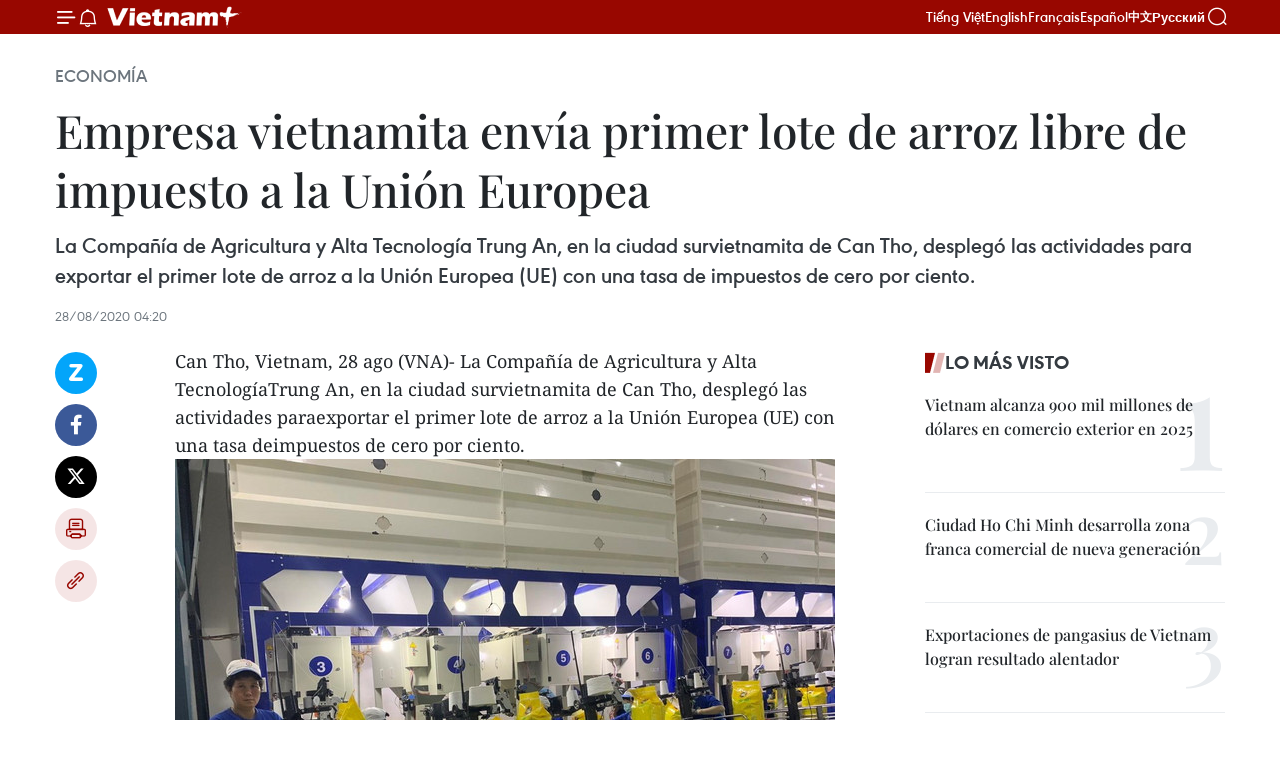

--- FILE ---
content_type: text/html;charset=utf-8
request_url: https://es.vietnamplus.vn/empresa-vietnamita-envia-primer-lote-de-arroz-libre-de-impuesto-a-la-union-europea-post124800.vnp
body_size: 21036
content:
<!DOCTYPE html> <html lang="es" class="es"> <head> <title>Empresa vietnamita envía primer lote de arroz libre de impuesto a la Unión Europea | Vietnam+ (VietnamPlus)</title> <meta name="description" content="La Compañía de Agricultura y Alta Tecnología Trung An, en la ciudad survietnamita de Can Tho, desplegó las actividades para exportar el primer lote de arroz a la Unión Europea (UE) con una tasa de impuestos de cero por ciento."/> <meta name="keywords" content="Can Tho, Vietnam aroz, Unión Europea , Acuerdo de Libre Comercio entre Vietnam y la UE (EVFTA)"/> <meta name="news_keywords" content="Can Tho, Vietnam aroz, Unión Europea , Acuerdo de Libre Comercio entre Vietnam y la UE (EVFTA)"/> <meta http-equiv="Content-Type" content="text/html; charset=utf-8" /> <meta http-equiv="X-UA-Compatible" content="IE=edge"/> <meta http-equiv="refresh" content="1800" /> <meta name="revisit-after" content="1 days" /> <meta name="viewport" content="width=device-width, initial-scale=1"> <meta http-equiv="content-language" content="vi" /> <meta name="format-detection" content="telephone=no"/> <meta name="format-detection" content="address=no"/> <meta name="apple-mobile-web-app-capable" content="yes"> <meta name="apple-mobile-web-app-status-bar-style" content="black"> <meta name="apple-mobile-web-app-title" content="Vietnam+ (VietnamPlus)"/> <meta name="referrer" content="no-referrer-when-downgrade"/> <link rel="shortcut icon" href="https://media.vietnamplus.vn/assets/web/styles/img/favicon.ico" type="image/x-icon" /> <link rel="preconnect" href="https://media.vietnamplus.vn"/> <link rel="dns-prefetch" href="https://media.vietnamplus.vn"/> <link rel="preconnect" href="//www.google-analytics.com" /> <link rel="preconnect" href="//www.googletagmanager.com" /> <link rel="preconnect" href="//stc.za.zaloapp.com" /> <link rel="preconnect" href="//fonts.googleapis.com" /> <link rel="preconnect" href="//pagead2.googlesyndication.com"/> <link rel="preconnect" href="//tpc.googlesyndication.com"/> <link rel="preconnect" href="//securepubads.g.doubleclick.net"/> <link rel="preconnect" href="//accounts.google.com"/> <link rel="preconnect" href="//adservice.google.com"/> <link rel="preconnect" href="//adservice.google.com.vn"/> <link rel="preconnect" href="//www.googletagservices.com"/> <link rel="preconnect" href="//partner.googleadservices.com"/> <link rel="preconnect" href="//tpc.googlesyndication.com"/> <link rel="preconnect" href="//za.zdn.vn"/> <link rel="preconnect" href="//sp.zalo.me"/> <link rel="preconnect" href="//connect.facebook.net"/> <link rel="preconnect" href="//www.facebook.com"/> <link rel="dns-prefetch" href="//www.google-analytics.com" /> <link rel="dns-prefetch" href="//www.googletagmanager.com" /> <link rel="dns-prefetch" href="//stc.za.zaloapp.com" /> <link rel="dns-prefetch" href="//fonts.googleapis.com" /> <link rel="dns-prefetch" href="//pagead2.googlesyndication.com"/> <link rel="dns-prefetch" href="//tpc.googlesyndication.com"/> <link rel="dns-prefetch" href="//securepubads.g.doubleclick.net"/> <link rel="dns-prefetch" href="//accounts.google.com"/> <link rel="dns-prefetch" href="//adservice.google.com"/> <link rel="dns-prefetch" href="//adservice.google.com.vn"/> <link rel="dns-prefetch" href="//www.googletagservices.com"/> <link rel="dns-prefetch" href="//partner.googleadservices.com"/> <link rel="dns-prefetch" href="//tpc.googlesyndication.com"/> <link rel="dns-prefetch" href="//za.zdn.vn"/> <link rel="dns-prefetch" href="//sp.zalo.me"/> <link rel="dns-prefetch" href="//connect.facebook.net"/> <link rel="dns-prefetch" href="//www.facebook.com"/> <link rel="dns-prefetch" href="//graph.facebook.com"/> <link rel="dns-prefetch" href="//static.xx.fbcdn.net"/> <link rel="dns-prefetch" href="//staticxx.facebook.com"/> <script> var cmsConfig = { domainDesktop: 'https://es.vietnamplus.vn', domainMobile: 'https://es.vietnamplus.vn', domainApi: 'https://es-api.vietnamplus.vn', domainStatic: 'https://media.vietnamplus.vn', domainLog: 'https://es-log.vietnamplus.vn', googleAnalytics: 'G\-TGHDMM2RPP', siteId: 0, pageType: 1, objectId: 124800, adsZone: 373, allowAds: true, adsLazy: true, antiAdblock: true, }; if (window.location.protocol !== 'https:' && window.location.hostname.indexOf('vietnamplus.vn') !== -1) { window.location = 'https://' + window.location.hostname + window.location.pathname + window.location.hash; } var USER_AGENT=window.navigator&&(window.navigator.userAgent||window.navigator.vendor)||window.opera||"",IS_MOBILE=/Android|webOS|iPhone|iPod|BlackBerry|Windows Phone|IEMobile|Mobile Safari|Opera Mini/i.test(USER_AGENT),IS_REDIRECT=!1;function setCookie(e,o,i){var n=new Date,i=(n.setTime(n.getTime()+24*i*60*60*1e3),"expires="+n.toUTCString());document.cookie=e+"="+o+"; "+i+";path=/;"}function getCookie(e){var o=document.cookie.indexOf(e+"="),i=o+e.length+1;return!o&&e!==document.cookie.substring(0,e.length)||-1===o?null:(-1===(e=document.cookie.indexOf(";",i))&&(e=document.cookie.length),unescape(document.cookie.substring(i,e)))}IS_MOBILE&&getCookie("isDesktop")&&(setCookie("isDesktop",1,-1),window.location=window.location.pathname.replace(".amp", ".vnp")+window.location.search,IS_REDIRECT=!0); </script> <script> if(USER_AGENT && USER_AGENT.indexOf("facebot") <= 0 && USER_AGENT.indexOf("facebookexternalhit") <= 0) { var query = ''; var hash = ''; if (window.location.search) query = window.location.search; if (window.location.hash) hash = window.location.hash; var canonicalUrl = 'https://es.vietnamplus.vn/empresa-vietnamita-envia-primer-lote-de-arroz-libre-de-impuesto-a-la-union-europea-post124800.vnp' + query + hash ; var curUrl = decodeURIComponent(window.location.href); if(!location.port && canonicalUrl.startsWith("http") && curUrl != canonicalUrl){ window.location.replace(canonicalUrl); } } </script> <meta property="fb:pages" content="120834779440" /> <meta property="fb:app_id" content="1960985707489919" /> <meta name="author" content="Vietnam+ (VietnamPlus)" /> <meta name="copyright" content="Copyright © 2026 by Vietnam+ (VietnamPlus)" /> <meta name="RATING" content="GENERAL" /> <meta name="GENERATOR" content="Vietnam+ (VietnamPlus)" /> <meta content="Vietnam+ (VietnamPlus)" itemprop="sourceOrganization" name="source"/> <meta content="news" itemprop="genre" name="medium"/> <meta name="robots" content="noarchive, max-image-preview:large, index, follow" /> <meta name="GOOGLEBOT" content="noarchive, max-image-preview:large, index, follow" /> <link rel="canonical" href="https://es.vietnamplus.vn/empresa-vietnamita-envia-primer-lote-de-arroz-libre-de-impuesto-a-la-union-europea-post124800.vnp" /> <meta property="og:site_name" content="Vietnam+ (VietnamPlus)"/> <meta property="og:rich_attachment" content="true"/> <meta property="og:type" content="article"/> <meta property="og:url" content="https://es.vietnamplus.vn/empresa-vietnamita-envia-primer-lote-de-arroz-libre-de-impuesto-a-la-union-europea-post124800.vnp"/> <meta property="og:image" content="https://mediaes.vietnamplus.vn/images/70bfeb50a942ce45c8e8249230c63867ced5ff4248c9529ad1c14b7c7e51b441a40a21a01a3cff42e543a2a2510d78b45df6c41543cee38dea1a614cdc50c663be041be07a78fa6b2ee0036cef2008375be8a5b33b6eb663dd308151e53daa57/ttxvn20200827xuat_khau_gao.jpg.webp"/> <meta property="og:image:width" content="1200"/> <meta property="og:image:height" content="630"/> <meta property="og:title" content="Empresa vietnamita envía primer lote de arroz libre de impuesto a la Unión Europea"/> <meta property="og:description" content="La Compañía de Agricultura y Alta Tecnología Trung An, en la ciudad survietnamita de Can Tho, desplegó las actividades para exportar el primer lote de arroz a la Unión Europea (UE) con una tasa de impuestos de cero por ciento."/> <meta name="twitter:card" value="summary"/> <meta name="twitter:url" content="https://es.vietnamplus.vn/empresa-vietnamita-envia-primer-lote-de-arroz-libre-de-impuesto-a-la-union-europea-post124800.vnp"/> <meta name="twitter:title" content="Empresa vietnamita envía primer lote de arroz libre de impuesto a la Unión Europea"/> <meta name="twitter:description" content="La Compañía de Agricultura y Alta Tecnología Trung An, en la ciudad survietnamita de Can Tho, desplegó las actividades para exportar el primer lote de arroz a la Unión Europea (UE) con una tasa de impuestos de cero por ciento."/> <meta name="twitter:image" content="https://mediaes.vietnamplus.vn/images/70bfeb50a942ce45c8e8249230c63867ced5ff4248c9529ad1c14b7c7e51b441a40a21a01a3cff42e543a2a2510d78b45df6c41543cee38dea1a614cdc50c663be041be07a78fa6b2ee0036cef2008375be8a5b33b6eb663dd308151e53daa57/ttxvn20200827xuat_khau_gao.jpg.webp"/> <meta name="twitter:site" content="@Vietnam+ (VietnamPlus)"/> <meta name="twitter:creator" content="@Vietnam+ (VietnamPlus)"/> <meta property="article:publisher" content="https://www.facebook.com/VietnamPlus" /> <meta property="article:tag" content="Can Tho, Vietnam aroz, Unión Europea , Acuerdo de Libre Comercio entre Vietnam y la UE (EVFTA)"/> <meta property="article:section" content="Economía" /> <meta property="article:published_time" content="2020-08-28T11:20:00+0700"/> <meta property="article:modified_time" content="2020-08-28T11:23:24+0700"/> <script type="application/ld+json"> { "@context": "http://schema.org", "@type": "Organization", "name": "Vietnam+ (VietnamPlus)", "url": "https://es.vietnamplus.vn", "logo": "https://media.vietnamplus.vn/assets/web/styles/img/logo.png", "foundingDate": "2008", "founders": [ { "@type": "Person", "name": "Thông tấn xã Việt Nam (TTXVN)" } ], "address": [ { "@type": "PostalAddress", "streetAddress": "Số 05 Lý Thường Kiệt - Hà Nội - Việt Nam", "addressLocality": "Hà Nội City", "addressRegion": "Northeast", "postalCode": "100000", "addressCountry": "VNM" } ], "contactPoint": [ { "@type": "ContactPoint", "telephone": "+84-243-941-1349", "contactType": "customer service" }, { "@type": "ContactPoint", "telephone": "+84-243-941-1348", "contactType": "customer service" } ], "sameAs": [ "https://www.facebook.com/VietnamPlus", "https://www.tiktok.com/@vietnamplus", "https://twitter.com/vietnamplus", "https://www.youtube.com/c/BaoVietnamPlus" ] } </script> <script type="application/ld+json"> { "@context" : "https://schema.org", "@type" : "WebSite", "name": "Vietnam+ (VietnamPlus)", "url": "https://es.vietnamplus.vn", "alternateName" : "Báo điện tử VIETNAMPLUS, Cơ quan của Thông tấn xã Việt Nam (TTXVN)", "potentialAction": { "@type": "SearchAction", "target": { "@type": "EntryPoint", "urlTemplate": "https://es.vietnamplus.vn/search/?q={search_term_string}" }, "query-input": "required name=search_term_string" } } </script> <script type="application/ld+json"> { "@context":"http://schema.org", "@type":"BreadcrumbList", "itemListElement":[ { "@type":"ListItem", "position":1, "item":{ "@id":"https://es.vietnamplus.vn/economia/", "name":"Economía" } } ] } </script> <script type="application/ld+json"> { "@context": "http://schema.org", "@type": "NewsArticle", "mainEntityOfPage":{ "@type":"WebPage", "@id":"https://es.vietnamplus.vn/empresa-vietnamita-envia-primer-lote-de-arroz-libre-de-impuesto-a-la-union-europea-post124800.vnp" }, "headline": "Empresa vietnamita envía primer lote de arroz libre de impuesto a la Unión Europea", "description": "La Compañía de Agricultura y Alta Tecnología Trung An, en la ciudad survietnamita de Can Tho, desplegó las actividades para exportar el primer lote de arroz a la Unión Europea (UE) con una tasa de impuestos de cero por ciento.", "image": { "@type": "ImageObject", "url": "https://mediaes.vietnamplus.vn/images/70bfeb50a942ce45c8e8249230c63867ced5ff4248c9529ad1c14b7c7e51b441a40a21a01a3cff42e543a2a2510d78b45df6c41543cee38dea1a614cdc50c663be041be07a78fa6b2ee0036cef2008375be8a5b33b6eb663dd308151e53daa57/ttxvn20200827xuat_khau_gao.jpg.webp", "width" : 1200, "height" : 675 }, "datePublished": "2020-08-28T11:20:00+0700", "dateModified": "2020-08-28T11:23:24+0700", "author": { "@type": "Person", "name": "" }, "publisher": { "@type": "Organization", "name": "Vietnam+ (VietnamPlus)", "logo": { "@type": "ImageObject", "url": "https://media.vietnamplus.vn/assets/web/styles/img/logo.png" } } } </script> <link rel="preload" href="https://media.vietnamplus.vn/assets/web/styles/css/main.min-1.0.14.css" as="style"> <link rel="preload" href="https://media.vietnamplus.vn/assets/web/js/main.min-1.0.33.js" as="script"> <link rel="preload" href="https://media.vietnamplus.vn/assets/web/js/detail.min-1.0.15.js" as="script"> <link rel="preload" href="https://common.mcms.one/assets/styles/css/vietnamplus-1.0.0.css" as="style"> <link rel="stylesheet" href="https://common.mcms.one/assets/styles/css/vietnamplus-1.0.0.css"> <link id="cms-style" rel="stylesheet" href="https://media.vietnamplus.vn/assets/web/styles/css/main.min-1.0.14.css"> <script type="text/javascript"> var _metaOgUrl = 'https://es.vietnamplus.vn/empresa-vietnamita-envia-primer-lote-de-arroz-libre-de-impuesto-a-la-union-europea-post124800.vnp'; var page_title = document.title; var tracked_url = window.location.pathname + window.location.search + window.location.hash; var cate_path = 'economia'; if (cate_path.length > 0) { tracked_url = "/" + cate_path + tracked_url; } </script> <script async="" src="https://www.googletagmanager.com/gtag/js?id=G-TGHDMM2RPP"></script> <script> window.dataLayer = window.dataLayer || []; function gtag(){dataLayer.push(arguments);} gtag('js', new Date()); gtag('config', 'G-TGHDMM2RPP', {page_path: tracked_url}); </script> <script>window.dataLayer = window.dataLayer || [];dataLayer.push({'pageCategory': '/economia'});</script> <script> window.dataLayer = window.dataLayer || []; dataLayer.push({ 'event': 'Pageview', 'articleId': '124800', 'articleTitle': 'Empresa vietnamita envía primer lote de arroz libre de impuesto a la Unión Europea', 'articleCategory': 'Economía', 'articleAlowAds': true, 'articleType': 'detail', 'articleTags': 'Can Tho, Vietnam aroz, Unión Europea , Acuerdo de Libre Comercio entre Vietnam y la UE (EVFTA)', 'articlePublishDate': '2020-08-28T11:20:00+0700', 'articleThumbnail': 'https://mediaes.vietnamplus.vn/images/70bfeb50a942ce45c8e8249230c63867ced5ff4248c9529ad1c14b7c7e51b441a40a21a01a3cff42e543a2a2510d78b45df6c41543cee38dea1a614cdc50c663be041be07a78fa6b2ee0036cef2008375be8a5b33b6eb663dd308151e53daa57/ttxvn20200827xuat_khau_gao.jpg.webp', 'articleShortUrl': 'https://es.vietnamplus.vn/empresa-vietnamita-envia-primer-lote-de-arroz-libre-de-impuesto-a-la-union-europea-post124800.vnp', 'articleFullUrl': 'https://es.vietnamplus.vn/empresa-vietnamita-envia-primer-lote-de-arroz-libre-de-impuesto-a-la-union-europea-post124800.vnp', }); </script> <script type='text/javascript'> gtag('event', 'article_page',{ 'articleId': '124800', 'articleTitle': 'Empresa vietnamita envía primer lote de arroz libre de impuesto a la Unión Europea', 'articleCategory': 'Economía', 'articleAlowAds': true, 'articleType': 'detail', 'articleTags': 'Can Tho, Vietnam aroz, Unión Europea , Acuerdo de Libre Comercio entre Vietnam y la UE (EVFTA)', 'articlePublishDate': '2020-08-28T11:20:00+0700', 'articleThumbnail': 'https://mediaes.vietnamplus.vn/images/70bfeb50a942ce45c8e8249230c63867ced5ff4248c9529ad1c14b7c7e51b441a40a21a01a3cff42e543a2a2510d78b45df6c41543cee38dea1a614cdc50c663be041be07a78fa6b2ee0036cef2008375be8a5b33b6eb663dd308151e53daa57/ttxvn20200827xuat_khau_gao.jpg.webp', 'articleShortUrl': 'https://es.vietnamplus.vn/empresa-vietnamita-envia-primer-lote-de-arroz-libre-de-impuesto-a-la-union-europea-post124800.vnp', 'articleFullUrl': 'https://es.vietnamplus.vn/empresa-vietnamita-envia-primer-lote-de-arroz-libre-de-impuesto-a-la-union-europea-post124800.vnp', }); </script> <script>(function(w,d,s,l,i){w[l]=w[l]||[];w[l].push({'gtm.start': new Date().getTime(),event:'gtm.js'});var f=d.getElementsByTagName(s)[0], j=d.createElement(s),dl=l!='dataLayer'?'&l='+l:'';j.async=true;j.src= 'https://www.googletagmanager.com/gtm.js?id='+i+dl;f.parentNode.insertBefore(j,f); })(window,document,'script','dataLayer','GTM-5WM58F3N');</script> <script type="text/javascript"> !function(){"use strict";function e(e){var t=!(arguments.length>1&&void 0!==arguments[1])||arguments[1],c=document.createElement("script");c.src=e,t?c.type="module":(c.async=!0,c.type="text/javascript",c.setAttribute("nomodule",""));var n=document.getElementsByTagName("script")[0];n.parentNode.insertBefore(c,n)}!function(t,c){!function(t,c,n){var a,o,r;n.accountId=c,null!==(a=t.marfeel)&&void 0!==a||(t.marfeel={}),null!==(o=(r=t.marfeel).cmd)&&void 0!==o||(r.cmd=[]),t.marfeel.config=n;var i="https://sdk.mrf.io/statics";e("".concat(i,"/marfeel-sdk.js?id=").concat(c),!0),e("".concat(i,"/marfeel-sdk.es5.js?id=").concat(c),!1)}(t,c,arguments.length>2&&void 0!==arguments[2]?arguments[2]:{})}(window,2272,{} )}(); </script> <script async src="https://sp.zalo.me/plugins/sdk.js"></script> </head> <body class="detail-page"> <div id="sdaWeb_SdaMasthead" class="rennab rennab-top" data-platform="1" data-position="Web_SdaMasthead"> </div> <header class=" site-header"> <div class="sticky"> <div class="container"> <i class="ic-menu"></i> <i class="ic-bell"></i> <div id="header-news" class="pick-news hidden" data-source="header-latest-news"></div> <a class="small-logo" href="/" title="Vietnam+ (VietnamPlus)">Vietnam+ (VietnamPlus)</a> <ul class="menu"> <li> <a href="https://www.vietnamplus.vn" title="Tiếng Việt" target="_blank">Tiếng Việt</a> </li> <li> <a href="https://en.vietnamplus.vn" title="English" target="_blank" rel="nofollow">English</a> </li> <li> <a href="https://fr.vietnamplus.vn" title="Français" target="_blank" rel="nofollow">Français</a> </li> <li> <a href="https://es.vietnamplus.vn" title="Español" target="_blank" rel="nofollow">Español</a> </li> <li> <a href="https://zh.vietnamplus.vn" title="中文" target="_blank" rel="nofollow">中文</a> </li> <li> <a href="https://ru.vietnamplus.vn" title="Русский" target="_blank" rel="nofollow">Русский</a> </li> </ul> <div class="search-wrapper"> <i class="ic-search"></i> <input type="text" class="search txtsearch" placeholder="Palabra clave"> </div> </div> </div> </header> <div class="site-body"> <div id="sdaWeb_SdaBackground" class="rennab " data-platform="1" data-position="Web_SdaBackground"> </div> <div class="container"> <div class="breadcrumb breadcrumb-detail"> <h2 class="main"> <a href="https://es.vietnamplus.vn/economia/" title="Economía" class="active">Economía</a> </h2> </div> <div id="sdaWeb_SdaTop" class="rennab " data-platform="1" data-position="Web_SdaTop"> </div> <div class="article"> <h1 class="article__title cms-title "> Empresa vietnamita envía primer lote de arroz libre de impuesto a la Unión Europea </h1> <div class="article__sapo cms-desc"> La Compañía de Agricultura y Alta Tecnología Trung An, en la ciudad survietnamita de Can Tho, desplegó las actividades para exportar el primer lote de arroz a la Unión Europea (UE) con una tasa de impuestos de cero por ciento. </div> <div id="sdaWeb_SdaArticleAfterSapo" class="rennab " data-platform="1" data-position="Web_SdaArticleAfterSapo"> </div> <div class="article__meta"> <time class="time" datetime="2020-08-28T11:20:00+0700" data-time="1598588400" data-friendly="false">viernes, agosto 28, 2020 11:20</time> <meta class="cms-date" itemprop="datePublished" content="2020-08-28T11:20:00+0700"> </div> <div class="col"> <div class="main-col content-col"> <div class="article__body zce-content-body cms-body" itemprop="articleBody"> <div class="social-pin sticky article__social"> <a href="javascript:void(0);" class="zl zalo-share-button" title="Zalo" data-href="https://es.vietnamplus.vn/empresa-vietnamita-envia-primer-lote-de-arroz-libre-de-impuesto-a-la-union-europea-post124800.vnp" data-oaid="4486284411240520426" data-layout="1" data-color="blue" data-customize="true">Zalo</a> <a href="javascript:void(0);" class="item fb" data-href="https://es.vietnamplus.vn/empresa-vietnamita-envia-primer-lote-de-arroz-libre-de-impuesto-a-la-union-europea-post124800.vnp" data-rel="facebook" title="Facebook">Facebook</a> <a href="javascript:void(0);" class="item tw" data-href="https://es.vietnamplus.vn/empresa-vietnamita-envia-primer-lote-de-arroz-libre-de-impuesto-a-la-union-europea-post124800.vnp" data-rel="twitter" title="Twitter">Twitter</a> <a href="javascript:void(0);" class="bookmark sendbookmark hidden" onclick="ME.sendBookmark(this, 124800);" data-id="124800" title="Marcador">Marcador</a> <a href="javascript:void(0);" class="print sendprint" title="Print" data-href="/print-124800.html">Imprimir</a> <a href="javascript:void(0);" class="item link" data-href="https://es.vietnamplus.vn/empresa-vietnamita-envia-primer-lote-de-arroz-libre-de-impuesto-a-la-union-europea-post124800.vnp" data-rel="copy" title="Copy link">Copy link</a> </div> <div class="ExternalClassE5B5D52E463D4986A7C891B525443EDC"> Can Tho, Vietnam, 28 ago (VNA)- La Compañía de Agricultura y Alta TecnologíaTrung An, en la ciudad survietnamita de Can Tho, desplegó las actividades paraexportar el primer lote de arroz a la Unión Europea (UE) con una tasa deimpuestos de cero por ciento. <div class="article-photo"> <a href="/Uploaded_ES/sxtt/2020_08_28/ttxvn20200827xuat_khau_gao.jpg" rel="nofollow" target="_blank"><img alt="Empresa vietnamita envía primer lote de arroz libre de impuesto a la Unión Europea ảnh 1" src="[data-uri]" class="lazyload cms-photo" data-large-src="https://mediaes.vietnamplus.vn/images/cca9a6d80f13ff15464f9e771e0cc483a2f0e32ebfcd33fce9c95e726bd355250afad34ca6f8dcb463f3aabee596fd4970757a2d69fc78a85e741b73163f39d1e1f11e8c94ed79b2dcf1508da82b5dd2/ttxvn20200827xuat_khau_gao.jpg" data-src="https://mediaes.vietnamplus.vn/images/84319463aa2c360cddad20a093c0aba3f0d13f488eb313ea990c4c778770a8e58ad8050750b22d56877c9e85811b67846b85a35a509def56f3d745275aef73685be8a5b33b6eb663dd308151e53daa57/ttxvn20200827xuat_khau_gao.jpg" title="Empresa vietnamita envía primer lote de arroz libre de impuesto a la Unión Europea ảnh 1"></a><span>Empresa vietnamita envía primer lote de arroz libre de impuesto a la Unión Europea (Fuente:VNA)</span> </div> <br> <br> Pham Thai Binh, director general de la empresa, informó que su entidadentregará seis contenedores con un volumen equivalente a unas 150 toneladas degranos de tipos ST 20 y jazmín. <br> <br> Subrayó que la compañía Trung An ha enviado productos a los mercados europeoshace años, sin embargo, se trata de las primeras exportaciones de arroz luegode la entrada en vigor del Acuerdo de Libre Comercio entre Vietnam y la UE(EVFTA) el 1 de agosto. <br> <br> Para poder penetrar al mercado de la UE, los productos deben cumplir con losestándares Global Gap (buenas prácticas agrícolas globales),&nbsp;así como mostraruna buena calidad y trazabilidad, entre otros, señaló Thai Binh. <br> <br> Según previsiones, la empresa continuará firmando contratos para la exportaciónde arroz con los clientes de Francia e Italia. Con anterioridad, rubricóacuerdos de vender tres mil toneladas de granos a socios de Alemania. <br> <br> El tratado EVFTA brinda beneficios a numerosos productos agrícolas y pesquerosde Vietnam. Para el arroz la UE otorga a Vietnam una medida arancelaria de 80mil toneladas con un impuesto de importación del cero por ciento./.
</div> <div class="article__source"> <div class="source"> <span class="name">VNA</span> </div> </div> <div id="sdaWeb_SdaArticleAfterBody" class="rennab " data-platform="1" data-position="Web_SdaArticleAfterBody"> </div> </div> <div class="article__tag"> <a class="active" href="https://es.vietnamplus.vn/tag/can-tho-tag541.vnp" title="Can Tho">#Can Tho</a> <a class="active" href="https://es.vietnamplus.vn/tag.vnp?q=Vietnam aroz" title="Vietnam aroz">#Vietnam aroz</a> <a class="" href="https://es.vietnamplus.vn/tag/union-europea-tag242.vnp" title="Unión Europea">#Unión Europea</a> <a class="" href="https://es.vietnamplus.vn/tag.vnp?q=Acuerdo de Libre Comercio entre Vietnam y la UE (EVFTA)" title="Acuerdo de Libre Comercio entre Vietnam y la UE (EVFTA)">#Acuerdo de Libre Comercio entre Vietnam y la UE (EVFTA)</a> </div> <div id="sdaWeb_SdaArticleAfterTag" class="rennab " data-platform="1" data-position="Web_SdaArticleAfterTag"> </div> <div class="wrap-social"> <div class="social-pin article__social"> <a href="javascript:void(0);" class="zl zalo-share-button" title="Zalo" data-href="https://es.vietnamplus.vn/empresa-vietnamita-envia-primer-lote-de-arroz-libre-de-impuesto-a-la-union-europea-post124800.vnp" data-oaid="4486284411240520426" data-layout="1" data-color="blue" data-customize="true">Zalo</a> <a href="javascript:void(0);" class="item fb" data-href="https://es.vietnamplus.vn/empresa-vietnamita-envia-primer-lote-de-arroz-libre-de-impuesto-a-la-union-europea-post124800.vnp" data-rel="facebook" title="Facebook">Facebook</a> <a href="javascript:void(0);" class="item tw" data-href="https://es.vietnamplus.vn/empresa-vietnamita-envia-primer-lote-de-arroz-libre-de-impuesto-a-la-union-europea-post124800.vnp" data-rel="twitter" title="Twitter">Twitter</a> <a href="javascript:void(0);" class="bookmark sendbookmark hidden" onclick="ME.sendBookmark(this, 124800);" data-id="124800" title="Marcador">Marcador</a> <a href="javascript:void(0);" class="print sendprint" title="Print" data-href="/print-124800.html">Imprimir</a> <a href="javascript:void(0);" class="item link" data-href="https://es.vietnamplus.vn/empresa-vietnamita-envia-primer-lote-de-arroz-libre-de-impuesto-a-la-union-europea-post124800.vnp" data-rel="copy" title="Copy link">Copy link</a> </div> <a href="https://news.google.com/publications/CAAqBwgKMN-18wowlLWFAw?hl=vi&gl=VN&ceid=VN%3Avi" class="google-news" target="_blank" title="Google News">Seguir VietnamPlus</a> </div> <div id="sdaWeb_SdaArticleAfterBody1" class="rennab " data-platform="1" data-position="Web_SdaArticleAfterBody1"> </div> <div id="sdaWeb_SdaArticleAfterBody2" class="rennab " data-platform="1" data-position="Web_SdaArticleAfterBody2"> </div> <div class="timeline secondary"> <h3 class="box-heading"> <a href="https://es.vietnamplus.vn/economia/" title="Economía" class="title"> Ver más </a> </h3> <div class="box-content content-list" data-source="recommendation-373"> <article class="story" data-id="231261"> <figure class="story__thumb"> <a class="cms-link" href="https://es.vietnamplus.vn/vietnam-promueve-asociacion-con-gigante-mundial-de-semiconductores-post231261.vnp" title="Vietnam promueve asociación con gigante mundial de semiconductores"> <img class="lazyload" src="[data-uri]" data-src="https://mediaes.vietnamplus.vn/images/10b35e7ea1400aaa9dc54a12ae7fa3dc77f4ee87fa6a4d4d2f1c9eb797e94bed5f812694d5bab2748d893fdbca992a5e/pmc3.jpg.webp" data-srcset="https://mediaes.vietnamplus.vn/images/10b35e7ea1400aaa9dc54a12ae7fa3dc77f4ee87fa6a4d4d2f1c9eb797e94bed5f812694d5bab2748d893fdbca992a5e/pmc3.jpg.webp 1x, https://mediaes.vietnamplus.vn/images/5aea9544c4e23fb9a0759c3a0d478a6b77f4ee87fa6a4d4d2f1c9eb797e94bed5f812694d5bab2748d893fdbca992a5e/pmc3.jpg.webp 2x" alt="El primer ministro de Vietnam, Pham Minh Chinh, y el vicepresidente del gigante holandés de la industria de semiconductores ASML, Eduard Stiphout (Foto: VNA)"> <noscript><img src="https://mediaes.vietnamplus.vn/images/10b35e7ea1400aaa9dc54a12ae7fa3dc77f4ee87fa6a4d4d2f1c9eb797e94bed5f812694d5bab2748d893fdbca992a5e/pmc3.jpg.webp" srcset="https://mediaes.vietnamplus.vn/images/10b35e7ea1400aaa9dc54a12ae7fa3dc77f4ee87fa6a4d4d2f1c9eb797e94bed5f812694d5bab2748d893fdbca992a5e/pmc3.jpg.webp 1x, https://mediaes.vietnamplus.vn/images/5aea9544c4e23fb9a0759c3a0d478a6b77f4ee87fa6a4d4d2f1c9eb797e94bed5f812694d5bab2748d893fdbca992a5e/pmc3.jpg.webp 2x" alt="El primer ministro de Vietnam, Pham Minh Chinh, y el vicepresidente del gigante holandés de la industria de semiconductores ASML, Eduard Stiphout (Foto: VNA)" class="image-fallback"></noscript> </a> </figure> <h2 class="story__heading" data-tracking="231261"> <a class=" cms-link" href="https://es.vietnamplus.vn/vietnam-promueve-asociacion-con-gigante-mundial-de-semiconductores-post231261.vnp" title="Vietnam promueve asociación con gigante mundial de semiconductores"> Vietnam promueve asociación con gigante mundial de semiconductores </a> </h2> <time class="time" datetime="2026-01-15T20:44:19+0700" data-time="1768484659"> 15/01/2026 20:44 </time> <div class="story__summary story__shorten"> <p>El primer ministro de Vietnam, Pham Minh Chinh, se reunió hoy con el vicepresidente del gigante holandés de la industria de semiconductores ASML, Eduard Stiphout, enfatizando la voluntad de Vietnam de convertirse en un centro de innovación tecnológica y abogando por una cooperación estratégica para desarrollar la industria local de semiconductores.</p> </div> </article> <article class="story" data-id="231233"> <figure class="story__thumb"> <a class="cms-link" href="https://es.vietnamplus.vn/fortaleza-interna-crucial-para-fortalecer-resiliencia-de-las-exportaciones-de-vietnam-post231233.vnp" title="Fortaleza interna, crucial para fortalecer resiliencia de las exportaciones de Vietnam"> <img class="lazyload" src="[data-uri]" data-src="https://mediaes.vietnamplus.vn/images/35d1602a65af42d94dd7fb97a88ad87b92c40694ec83e6afc43936a8918f9dc9f31ed0030de8f9144c30650dd93824d35be8a5b33b6eb663dd308151e53daa57/hang-hoa.jpg.webp" data-srcset="https://mediaes.vietnamplus.vn/images/35d1602a65af42d94dd7fb97a88ad87b92c40694ec83e6afc43936a8918f9dc9f31ed0030de8f9144c30650dd93824d35be8a5b33b6eb663dd308151e53daa57/hang-hoa.jpg.webp 1x, https://mediaes.vietnamplus.vn/images/437f157724f41eaf606b7b36c91f78a792c40694ec83e6afc43936a8918f9dc9f31ed0030de8f9144c30650dd93824d35be8a5b33b6eb663dd308151e53daa57/hang-hoa.jpg.webp 2x" alt="Carga y descarga de mercancías de exportación en el puerto de Lach Huyen (ciudad de Hai Phong). (Foto: hanoimoi)"> <noscript><img src="https://mediaes.vietnamplus.vn/images/35d1602a65af42d94dd7fb97a88ad87b92c40694ec83e6afc43936a8918f9dc9f31ed0030de8f9144c30650dd93824d35be8a5b33b6eb663dd308151e53daa57/hang-hoa.jpg.webp" srcset="https://mediaes.vietnamplus.vn/images/35d1602a65af42d94dd7fb97a88ad87b92c40694ec83e6afc43936a8918f9dc9f31ed0030de8f9144c30650dd93824d35be8a5b33b6eb663dd308151e53daa57/hang-hoa.jpg.webp 1x, https://mediaes.vietnamplus.vn/images/437f157724f41eaf606b7b36c91f78a792c40694ec83e6afc43936a8918f9dc9f31ed0030de8f9144c30650dd93824d35be8a5b33b6eb663dd308151e53daa57/hang-hoa.jpg.webp 2x" alt="Carga y descarga de mercancías de exportación en el puerto de Lach Huyen (ciudad de Hai Phong). (Foto: hanoimoi)" class="image-fallback"></noscript> </a> </figure> <h2 class="story__heading" data-tracking="231233"> <a class=" cms-link" href="https://es.vietnamplus.vn/fortaleza-interna-crucial-para-fortalecer-resiliencia-de-las-exportaciones-de-vietnam-post231233.vnp" title="Fortaleza interna, crucial para fortalecer resiliencia de las exportaciones de Vietnam"> Fortaleza interna, crucial para fortalecer resiliencia de las exportaciones de Vietnam </a> </h2> <time class="time" datetime="2026-01-15T14:08:15+0700" data-time="1768460895"> 15/01/2026 14:08 </time> <div class="story__summary story__shorten"> <p>En 2025, el valor de las exportaciones de Vietnam alcanzó aproximadamente los 470 mil millones de dólares, reafirmando así el papel crucial de las exportaciones para la economía del país.</p> </div> </article> <article class="story" data-id="231232"> <figure class="story__thumb"> <a class="cms-link" href="https://es.vietnamplus.vn/vinfast-lanza-cuatro-nuevos-modelos-de-motocicletas-electricas-post231232.vnp" title=" VinFast lanza cuatro nuevos modelos de motocicletas eléctricas"> <img class="lazyload" src="[data-uri]" data-src="https://mediaes.vietnamplus.vn/images/579f5cc99d17d16eff22c60e425ef1cff6c462e0fe9e592f77e8d3cb93813e9ea8a86e72d475f009690f0c226540d906853fc8b7f58c6fb003fe6884fa30be25/evo-20260115092317.jpg.webp" data-srcset="https://mediaes.vietnamplus.vn/images/579f5cc99d17d16eff22c60e425ef1cff6c462e0fe9e592f77e8d3cb93813e9ea8a86e72d475f009690f0c226540d906853fc8b7f58c6fb003fe6884fa30be25/evo-20260115092317.jpg.webp 1x, https://mediaes.vietnamplus.vn/images/9d94d0cbd111fef99ac6490eee3a7618f6c462e0fe9e592f77e8d3cb93813e9ea8a86e72d475f009690f0c226540d906853fc8b7f58c6fb003fe6884fa30be25/evo-20260115092317.jpg.webp 2x" alt="VinFast Evo, una motocicleta eléctrica con sistema de intercambio de baterías"> <noscript><img src="https://mediaes.vietnamplus.vn/images/579f5cc99d17d16eff22c60e425ef1cff6c462e0fe9e592f77e8d3cb93813e9ea8a86e72d475f009690f0c226540d906853fc8b7f58c6fb003fe6884fa30be25/evo-20260115092317.jpg.webp" srcset="https://mediaes.vietnamplus.vn/images/579f5cc99d17d16eff22c60e425ef1cff6c462e0fe9e592f77e8d3cb93813e9ea8a86e72d475f009690f0c226540d906853fc8b7f58c6fb003fe6884fa30be25/evo-20260115092317.jpg.webp 1x, https://mediaes.vietnamplus.vn/images/9d94d0cbd111fef99ac6490eee3a7618f6c462e0fe9e592f77e8d3cb93813e9ea8a86e72d475f009690f0c226540d906853fc8b7f58c6fb003fe6884fa30be25/evo-20260115092317.jpg.webp 2x" alt="VinFast Evo, una motocicleta eléctrica con sistema de intercambio de baterías" class="image-fallback"></noscript> </a> </figure> <h2 class="story__heading" data-tracking="231232"> <a class=" cms-link" href="https://es.vietnamplus.vn/vinfast-lanza-cuatro-nuevos-modelos-de-motocicletas-electricas-post231232.vnp" title=" VinFast lanza cuatro nuevos modelos de motocicletas eléctricas"> VinFast lanza cuatro nuevos modelos de motocicletas eléctricas </a> </h2> <time class="time" datetime="2026-01-15T11:40:43+0700" data-time="1768452043"> 15/01/2026 11:40 </time> <div class="story__summary story__shorten"> <p>VinFast presentó cuatro nuevos modelos de motocicletas eléctricas, incluidos Evo, Feliz II, Viper y Amio, ampliando su oferta de movilidad urbana verde en Vietnam.</p> </div> </article> <article class="story" data-id="231229"> <figure class="story__thumb"> <a class="cms-link" href="https://es.vietnamplus.vn/ciudad-de-hue-aprueba-la-construccion-de-muelle-n-6-en-puerto-de-chan-may-post231229.vnp" title="Ciudad de Hue aprueba la construcción de muelle N.º 6 en puerto de Chan May"> <img class="lazyload" src="[data-uri]" data-src="https://mediaes.vietnamplus.vn/images/579f5cc99d17d16eff22c60e425ef1cf3b80287064d44724a76800742c4ee57e3708b562b40fbb1a954317b550f4114d40c8d44babc8d6b458367f61ea3c27db/1501-cang-chan-may-lang-co.jpg.webp" data-srcset="https://mediaes.vietnamplus.vn/images/579f5cc99d17d16eff22c60e425ef1cf3b80287064d44724a76800742c4ee57e3708b562b40fbb1a954317b550f4114d40c8d44babc8d6b458367f61ea3c27db/1501-cang-chan-may-lang-co.jpg.webp 1x, https://mediaes.vietnamplus.vn/images/9d94d0cbd111fef99ac6490eee3a76183b80287064d44724a76800742c4ee57e3708b562b40fbb1a954317b550f4114d40c8d44babc8d6b458367f61ea3c27db/1501-cang-chan-may-lang-co.jpg.webp 2x" alt="Un crucero entra al muelle N.º 1 del puerto de Chan May (Foto: VNA)"> <noscript><img src="https://mediaes.vietnamplus.vn/images/579f5cc99d17d16eff22c60e425ef1cf3b80287064d44724a76800742c4ee57e3708b562b40fbb1a954317b550f4114d40c8d44babc8d6b458367f61ea3c27db/1501-cang-chan-may-lang-co.jpg.webp" srcset="https://mediaes.vietnamplus.vn/images/579f5cc99d17d16eff22c60e425ef1cf3b80287064d44724a76800742c4ee57e3708b562b40fbb1a954317b550f4114d40c8d44babc8d6b458367f61ea3c27db/1501-cang-chan-may-lang-co.jpg.webp 1x, https://mediaes.vietnamplus.vn/images/9d94d0cbd111fef99ac6490eee3a76183b80287064d44724a76800742c4ee57e3708b562b40fbb1a954317b550f4114d40c8d44babc8d6b458367f61ea3c27db/1501-cang-chan-may-lang-co.jpg.webp 2x" alt="Un crucero entra al muelle N.º 1 del puerto de Chan May (Foto: VNA)" class="image-fallback"></noscript> </a> </figure> <h2 class="story__heading" data-tracking="231229"> <a class=" cms-link" href="https://es.vietnamplus.vn/ciudad-de-hue-aprueba-la-construccion-de-muelle-n-6-en-puerto-de-chan-may-post231229.vnp" title="Ciudad de Hue aprueba la construcción de muelle N.º 6 en puerto de Chan May"> Ciudad de Hue aprueba la construcción de muelle N.º 6 en puerto de Chan May </a> </h2> <time class="time" datetime="2026-01-15T11:20:53+0700" data-time="1768450853"> 15/01/2026 11:20 </time> <div class="story__summary story__shorten"> <p>La ciudad de Hue aprobó la inversión del muelle N.º 6 del puerto de Chan May, un proyecto de 35,3 millones de dólares que reforzará la logística y el comercio del centro de Vietnam.</p> </div> </article> <article class="story" data-id="231227"> <figure class="story__thumb"> <a class="cms-link" href="https://es.vietnamplus.vn/vietnam-acelera-proyectos-ferroviarios-nacionales-clave-post231227.vnp" title="Vietnam acelera proyectos ferroviarios nacionales clave"> <img class="lazyload" src="[data-uri]" data-src="https://mediaes.vietnamplus.vn/images/579f5cc99d17d16eff22c60e425ef1cf3c9be50c734dc491fb12cd2279eb9959f44ef1d150b8b3771776b52bfdb80c04/duan.jpg.webp" data-srcset="https://mediaes.vietnamplus.vn/images/579f5cc99d17d16eff22c60e425ef1cf3c9be50c734dc491fb12cd2279eb9959f44ef1d150b8b3771776b52bfdb80c04/duan.jpg.webp 1x, https://mediaes.vietnamplus.vn/images/9d94d0cbd111fef99ac6490eee3a76183c9be50c734dc491fb12cd2279eb9959f44ef1d150b8b3771776b52bfdb80c04/duan.jpg.webp 2x" alt="Maqueta del proyecto ferroviario de alta velocidad Norte-Sur (Imagen creada por IA)"> <noscript><img src="https://mediaes.vietnamplus.vn/images/579f5cc99d17d16eff22c60e425ef1cf3c9be50c734dc491fb12cd2279eb9959f44ef1d150b8b3771776b52bfdb80c04/duan.jpg.webp" srcset="https://mediaes.vietnamplus.vn/images/579f5cc99d17d16eff22c60e425ef1cf3c9be50c734dc491fb12cd2279eb9959f44ef1d150b8b3771776b52bfdb80c04/duan.jpg.webp 1x, https://mediaes.vietnamplus.vn/images/9d94d0cbd111fef99ac6490eee3a76183c9be50c734dc491fb12cd2279eb9959f44ef1d150b8b3771776b52bfdb80c04/duan.jpg.webp 2x" alt="Maqueta del proyecto ferroviario de alta velocidad Norte-Sur (Imagen creada por IA)" class="image-fallback"></noscript> </a> </figure> <h2 class="story__heading" data-tracking="231227"> <a class=" cms-link" href="https://es.vietnamplus.vn/vietnam-acelera-proyectos-ferroviarios-nacionales-clave-post231227.vnp" title="Vietnam acelera proyectos ferroviarios nacionales clave"> Vietnam acelera proyectos ferroviarios nacionales clave </a> </h2> <time class="time" datetime="2026-01-15T11:15:23+0700" data-time="1768450523"> 15/01/2026 11:15 </time> <div class="story__summary story__shorten"> <p>Con el marco legal finalizado, Vietnam impulsa en 2026 el ferrocarril de alta velocidad Norte-Sur y la línea Lao Cai-Hanoi-Hai Phong, entrando en fase de ejecución acelerada.</p> </div> </article> <div id="sdaWeb_SdaNative1" class="rennab " data-platform="1" data-position="Web_SdaNative1"> </div> <article class="story" data-id="231224"> <figure class="story__thumb"> <a class="cms-link" href="https://es.vietnamplus.vn/vietnam-sigue-siendo-un-destino-atractivo-para-los-flujos-de-ied-post231224.vnp" title="Vietnam sigue siendo un destino atractivo para los flujos de IED"> <img class="lazyload" src="[data-uri]" data-src="https://mediaes.vietnamplus.vn/images/a1af0e25a1124e034d52602711cf572efafdc7478f99a357d1a67ec2692e11cb930cd47b65629c8ff619c36413d87f0c452fc51ea4524aa9defd7b28c03d9ac4/kinh-te-viet-nam-310125.jpg.webp" data-srcset="https://mediaes.vietnamplus.vn/images/a1af0e25a1124e034d52602711cf572efafdc7478f99a357d1a67ec2692e11cb930cd47b65629c8ff619c36413d87f0c452fc51ea4524aa9defd7b28c03d9ac4/kinh-te-viet-nam-310125.jpg.webp 1x, https://mediaes.vietnamplus.vn/images/6975f8604fb2a7f29e25e1e8a6482cc7fafdc7478f99a357d1a67ec2692e11cb930cd47b65629c8ff619c36413d87f0c452fc51ea4524aa9defd7b28c03d9ac4/kinh-te-viet-nam-310125.jpg.webp 2x" alt="Foto ilustrativa (Fuente: VNA)"> <noscript><img src="https://mediaes.vietnamplus.vn/images/a1af0e25a1124e034d52602711cf572efafdc7478f99a357d1a67ec2692e11cb930cd47b65629c8ff619c36413d87f0c452fc51ea4524aa9defd7b28c03d9ac4/kinh-te-viet-nam-310125.jpg.webp" srcset="https://mediaes.vietnamplus.vn/images/a1af0e25a1124e034d52602711cf572efafdc7478f99a357d1a67ec2692e11cb930cd47b65629c8ff619c36413d87f0c452fc51ea4524aa9defd7b28c03d9ac4/kinh-te-viet-nam-310125.jpg.webp 1x, https://mediaes.vietnamplus.vn/images/6975f8604fb2a7f29e25e1e8a6482cc7fafdc7478f99a357d1a67ec2692e11cb930cd47b65629c8ff619c36413d87f0c452fc51ea4524aa9defd7b28c03d9ac4/kinh-te-viet-nam-310125.jpg.webp 2x" alt="Foto ilustrativa (Fuente: VNA)" class="image-fallback"></noscript> </a> </figure> <h2 class="story__heading" data-tracking="231224"> <a class=" cms-link" href="https://es.vietnamplus.vn/vietnam-sigue-siendo-un-destino-atractivo-para-los-flujos-de-ied-post231224.vnp" title="Vietnam sigue siendo un destino atractivo para los flujos de IED"> Vietnam sigue siendo un destino atractivo para los flujos de IED </a> </h2> <time class="time" datetime="2026-01-15T10:28:17+0700" data-time="1768447697"> 15/01/2026 10:28 </time> <div class="story__summary story__shorten"> <p>La IED en Vietnam superó los 38.400 millones de USD en 2025. El fuerte aumento del capital ejecutado refuerza las positivas perspectivas de inversión para 2026.</p> </div> </article> <article class="story" data-id="231223"> <figure class="story__thumb"> <a class="cms-link" href="https://es.vietnamplus.vn/vietnam-concentra-sus-fuerzas-para-crecimiento-de-dos-digitos-en-2026-post231223.vnp" title="Vietnam concentra sus fuerzas para crecimiento de dos dígitos en 2026"> <img class="lazyload" src="[data-uri]" data-src="https://mediaes.vietnamplus.vn/images/579f5cc99d17d16eff22c60e425ef1cf068c659af724256c7813be0aa443e1f1608407b03fd791c5a17f8f9bc809d1cd10096b52a8aee22712d314bf15b07ae17d26c06fe204bf736e60a8a8667f3987/thanh-pho-ho-chi-minh-mega-14-7.jpg.webp" data-srcset="https://mediaes.vietnamplus.vn/images/579f5cc99d17d16eff22c60e425ef1cf068c659af724256c7813be0aa443e1f1608407b03fd791c5a17f8f9bc809d1cd10096b52a8aee22712d314bf15b07ae17d26c06fe204bf736e60a8a8667f3987/thanh-pho-ho-chi-minh-mega-14-7.jpg.webp 1x, https://mediaes.vietnamplus.vn/images/9d94d0cbd111fef99ac6490eee3a7618068c659af724256c7813be0aa443e1f1608407b03fd791c5a17f8f9bc809d1cd10096b52a8aee22712d314bf15b07ae17d26c06fe204bf736e60a8a8667f3987/thanh-pho-ho-chi-minh-mega-14-7.jpg.webp 2x" alt="Zona céntrica de Ciudad Ho Chi Minh (Foto: VNA)"> <noscript><img src="https://mediaes.vietnamplus.vn/images/579f5cc99d17d16eff22c60e425ef1cf068c659af724256c7813be0aa443e1f1608407b03fd791c5a17f8f9bc809d1cd10096b52a8aee22712d314bf15b07ae17d26c06fe204bf736e60a8a8667f3987/thanh-pho-ho-chi-minh-mega-14-7.jpg.webp" srcset="https://mediaes.vietnamplus.vn/images/579f5cc99d17d16eff22c60e425ef1cf068c659af724256c7813be0aa443e1f1608407b03fd791c5a17f8f9bc809d1cd10096b52a8aee22712d314bf15b07ae17d26c06fe204bf736e60a8a8667f3987/thanh-pho-ho-chi-minh-mega-14-7.jpg.webp 1x, https://mediaes.vietnamplus.vn/images/9d94d0cbd111fef99ac6490eee3a7618068c659af724256c7813be0aa443e1f1608407b03fd791c5a17f8f9bc809d1cd10096b52a8aee22712d314bf15b07ae17d26c06fe204bf736e60a8a8667f3987/thanh-pho-ho-chi-minh-mega-14-7.jpg.webp 2x" alt="Zona céntrica de Ciudad Ho Chi Minh (Foto: VNA)" class="image-fallback"></noscript> </a> </figure> <h2 class="story__heading" data-tracking="231223"> <a class=" cms-link" href="https://es.vietnamplus.vn/vietnam-concentra-sus-fuerzas-para-crecimiento-de-dos-digitos-en-2026-post231223.vnp" title="Vietnam concentra sus fuerzas para crecimiento de dos dígitos en 2026"> Vietnam concentra sus fuerzas para crecimiento de dos dígitos en 2026 </a> </h2> <time class="time" datetime="2026-01-15T10:26:28+0700" data-time="1768447588"> 15/01/2026 10:26 </time> <div class="story__summary story__shorten"> <p>Vietnam fija como meta un crecimiento del PIB superior al 10% en 2026, apoyado en sólidos resultados de 2025 y fuertes esfuerzos en inversión, industria y exportaciones.</p> </div> </article> <article class="story" data-id="231190"> <figure class="story__thumb"> <a class="cms-link" href="https://es.vietnamplus.vn/vietnam-registra-mayor-desembolso-de-inversion-extranjera-directa-en-un-lustro-post231190.vnp" title="Vietnam registra mayor desembolso de inversión extranjera directa en un lustro "> <img class="lazyload" src="[data-uri]" data-src="https://mediaes.vietnamplus.vn/images/35d1602a65af42d94dd7fb97a88ad87ba62f00939417426587fd2f33de777fe9317a0ac09b12ccb7eeeca4d57bac0521376f9ead7e2f4667166d8f98b8e681e2/fdi-ava-02.jpg.webp" data-srcset="https://mediaes.vietnamplus.vn/images/35d1602a65af42d94dd7fb97a88ad87ba62f00939417426587fd2f33de777fe9317a0ac09b12ccb7eeeca4d57bac0521376f9ead7e2f4667166d8f98b8e681e2/fdi-ava-02.jpg.webp 1x, https://mediaes.vietnamplus.vn/images/437f157724f41eaf606b7b36c91f78a7a62f00939417426587fd2f33de777fe9317a0ac09b12ccb7eeeca4d57bac0521376f9ead7e2f4667166d8f98b8e681e2/fdi-ava-02.jpg.webp 2x" alt="Vietnam registra mayor desembolso de inversión extranjera directa en un lustro "> <noscript><img src="https://mediaes.vietnamplus.vn/images/35d1602a65af42d94dd7fb97a88ad87ba62f00939417426587fd2f33de777fe9317a0ac09b12ccb7eeeca4d57bac0521376f9ead7e2f4667166d8f98b8e681e2/fdi-ava-02.jpg.webp" srcset="https://mediaes.vietnamplus.vn/images/35d1602a65af42d94dd7fb97a88ad87ba62f00939417426587fd2f33de777fe9317a0ac09b12ccb7eeeca4d57bac0521376f9ead7e2f4667166d8f98b8e681e2/fdi-ava-02.jpg.webp 1x, https://mediaes.vietnamplus.vn/images/437f157724f41eaf606b7b36c91f78a7a62f00939417426587fd2f33de777fe9317a0ac09b12ccb7eeeca4d57bac0521376f9ead7e2f4667166d8f98b8e681e2/fdi-ava-02.jpg.webp 2x" alt="Vietnam registra mayor desembolso de inversión extranjera directa en un lustro " class="image-fallback"></noscript> </a> </figure> <h2 class="story__heading" data-tracking="231190"> <a class=" cms-link" href="https://es.vietnamplus.vn/vietnam-registra-mayor-desembolso-de-inversion-extranjera-directa-en-un-lustro-post231190.vnp" title="Vietnam registra mayor desembolso de inversión extranjera directa en un lustro "> <i class="ic-infographic"></i> Vietnam registra mayor desembolso de inversión extranjera directa en un lustro </a> </h2> <time class="time" datetime="2026-01-15T08:00:00+0700" data-time="1768438800"> 15/01/2026 08:00 </time> <div class="story__summary story__shorten"> <p>Hasta el 31 de diciembre de 2025, Vietnam atrajo 38,42 mil millones de dólares bajo el concepto de inversión extranjera directa (IED), lo que representa un aumento interanual del 0,5%. El desembolso de IED se sitúa en 27,62 mil millones de dólares, un incremento del 9% con respecto a 2024, la cifra más alta de los últimos 5 años.</p> </div> </article> <article class="story" data-id="231194"> <figure class="story__thumb"> <a class="cms-link" href="https://es.vietnamplus.vn/vietjet-sigue-figurando-entre-las-aerolineas-mas-seguras-del-mundo-post231194.vnp" title="Vietjet sigue figurando entre las aerolíneas más seguras del mundo"> <img class="lazyload" src="[data-uri]" data-src="https://mediaes.vietnamplus.vn/images/08d6e2591940e2cafa2768324419a395b18a4223157a94e1b00aeae1cdfbae97c6d6198084e370b75e632fffccb05219/vi3766565.jpg.webp" data-srcset="https://mediaes.vietnamplus.vn/images/08d6e2591940e2cafa2768324419a395b18a4223157a94e1b00aeae1cdfbae97c6d6198084e370b75e632fffccb05219/vi3766565.jpg.webp 1x, https://mediaes.vietnamplus.vn/images/3973adb3d112c9d066e2764ecec202f1b18a4223157a94e1b00aeae1cdfbae97c6d6198084e370b75e632fffccb05219/vi3766565.jpg.webp 2x" alt="Foto ilustrativa (Fuente: VNA)"> <noscript><img src="https://mediaes.vietnamplus.vn/images/08d6e2591940e2cafa2768324419a395b18a4223157a94e1b00aeae1cdfbae97c6d6198084e370b75e632fffccb05219/vi3766565.jpg.webp" srcset="https://mediaes.vietnamplus.vn/images/08d6e2591940e2cafa2768324419a395b18a4223157a94e1b00aeae1cdfbae97c6d6198084e370b75e632fffccb05219/vi3766565.jpg.webp 1x, https://mediaes.vietnamplus.vn/images/3973adb3d112c9d066e2764ecec202f1b18a4223157a94e1b00aeae1cdfbae97c6d6198084e370b75e632fffccb05219/vi3766565.jpg.webp 2x" alt="Foto ilustrativa (Fuente: VNA)" class="image-fallback"></noscript> </a> </figure> <h2 class="story__heading" data-tracking="231194"> <a class=" cms-link" href="https://es.vietnamplus.vn/vietjet-sigue-figurando-entre-las-aerolineas-mas-seguras-del-mundo-post231194.vnp" title="Vietjet sigue figurando entre las aerolíneas más seguras del mundo"> Vietjet sigue figurando entre las aerolíneas más seguras del mundo </a> </h2> <time class="time" datetime="2026-01-15T05:13:31+0700" data-time="1768428811"> 15/01/2026 05:13 </time> <div class="story__summary story__shorten"> <p>Vietjet ha sido nuevamente incluida en el prestigioso ranking de las aerolíneas más seguras del mundo por AirlineRatings, la entidad internacional líder en la evaluación de la seguridad y calidad de las aerolíneas.</p> </div> </article> <article class="story" data-id="231174"> <figure class="story__thumb"> <a class="cms-link" href="https://es.vietnamplus.vn/vinfast-establece-record-de-entrega-con-mas-de-175000-vehiculos-electricos-en-vietnam-en-2025-post231174.vnp" title="VinFast establece récord de entrega con más de 175.000 vehículos eléctricos en Vietnam en 2025"> <img class="lazyload" src="[data-uri]" data-src="https://mediaes.vietnamplus.vn/images/08d6e2591940e2cafa2768324419a39513dc3ce3e3e84c9f2d572c5cd0f8dfced9ba6e0e50c9e92f6c55449e55d83655/a7.jpg.webp" data-srcset="https://mediaes.vietnamplus.vn/images/08d6e2591940e2cafa2768324419a39513dc3ce3e3e84c9f2d572c5cd0f8dfced9ba6e0e50c9e92f6c55449e55d83655/a7.jpg.webp 1x, https://mediaes.vietnamplus.vn/images/3973adb3d112c9d066e2764ecec202f113dc3ce3e3e84c9f2d572c5cd0f8dfced9ba6e0e50c9e92f6c55449e55d83655/a7.jpg.webp 2x" alt="El MPV Limo Green de VinFast (Fuente: VinFast) "> <noscript><img src="https://mediaes.vietnamplus.vn/images/08d6e2591940e2cafa2768324419a39513dc3ce3e3e84c9f2d572c5cd0f8dfced9ba6e0e50c9e92f6c55449e55d83655/a7.jpg.webp" srcset="https://mediaes.vietnamplus.vn/images/08d6e2591940e2cafa2768324419a39513dc3ce3e3e84c9f2d572c5cd0f8dfced9ba6e0e50c9e92f6c55449e55d83655/a7.jpg.webp 1x, https://mediaes.vietnamplus.vn/images/3973adb3d112c9d066e2764ecec202f113dc3ce3e3e84c9f2d572c5cd0f8dfced9ba6e0e50c9e92f6c55449e55d83655/a7.jpg.webp 2x" alt="El MPV Limo Green de VinFast (Fuente: VinFast) " class="image-fallback"></noscript> </a> </figure> <h2 class="story__heading" data-tracking="231174"> <a class=" cms-link" href="https://es.vietnamplus.vn/vinfast-establece-record-de-entrega-con-mas-de-175000-vehiculos-electricos-en-vietnam-en-2025-post231174.vnp" title="VinFast establece récord de entrega con más de 175.000 vehículos eléctricos en Vietnam en 2025"> VinFast establece récord de entrega con más de 175.000 vehículos eléctricos en Vietnam en 2025 </a> </h2> <time class="time" datetime="2026-01-15T01:50:30+0700" data-time="1768416630"> 15/01/2026 01:50 </time> <div class="story__summary story__shorten"> <p>VinFast logró un hito histórico en 2025, alcanzando un total de 175.099 vehículos eléctricos entregados a clientes en Vietnam, lo que consolida su liderazgo en el mercado automotriz nacional durante 15 meses consecutivos.</p> </div> </article> <article class="story" data-id="231206"> <figure class="story__thumb"> <a class="cms-link" href="https://es.vietnamplus.vn/xiv-congreso-del-pcv-renovacion-del-modelo-de-crecimiento-impulsa-transformacion-de-vietnam-post231206.vnp" title="XIV Congreso del PCV: Renovación del modelo de crecimiento impulsa transformación de Vietnam"> <img class="lazyload" src="[data-uri]" data-src="https://mediaes.vietnamplus.vn/images/579f5cc99d17d16eff22c60e425ef1cfc43bba8327f0b174c7fd4ca759eef1f93c264870c54d43bfae5c2f4f5edd4dab627f709ad28be3c5a60aea5af59a8f25/dai-hoi-dang-140126-1.jpg.webp" data-srcset="https://mediaes.vietnamplus.vn/images/579f5cc99d17d16eff22c60e425ef1cfc43bba8327f0b174c7fd4ca759eef1f93c264870c54d43bfae5c2f4f5edd4dab627f709ad28be3c5a60aea5af59a8f25/dai-hoi-dang-140126-1.jpg.webp 1x, https://mediaes.vietnamplus.vn/images/9d94d0cbd111fef99ac6490eee3a7618c43bba8327f0b174c7fd4ca759eef1f93c264870c54d43bfae5c2f4f5edd4dab627f709ad28be3c5a60aea5af59a8f25/dai-hoi-dang-140126-1.jpg.webp 2x" alt="Tran Ha My, directora de la VINEU en Francia y presidenta de la VYBE (Foto: VNA)"> <noscript><img src="https://mediaes.vietnamplus.vn/images/579f5cc99d17d16eff22c60e425ef1cfc43bba8327f0b174c7fd4ca759eef1f93c264870c54d43bfae5c2f4f5edd4dab627f709ad28be3c5a60aea5af59a8f25/dai-hoi-dang-140126-1.jpg.webp" srcset="https://mediaes.vietnamplus.vn/images/579f5cc99d17d16eff22c60e425ef1cfc43bba8327f0b174c7fd4ca759eef1f93c264870c54d43bfae5c2f4f5edd4dab627f709ad28be3c5a60aea5af59a8f25/dai-hoi-dang-140126-1.jpg.webp 1x, https://mediaes.vietnamplus.vn/images/9d94d0cbd111fef99ac6490eee3a7618c43bba8327f0b174c7fd4ca759eef1f93c264870c54d43bfae5c2f4f5edd4dab627f709ad28be3c5a60aea5af59a8f25/dai-hoi-dang-140126-1.jpg.webp 2x" alt="Tran Ha My, directora de la VINEU en Francia y presidenta de la VYBE (Foto: VNA)" class="image-fallback"></noscript> </a> </figure> <h2 class="story__heading" data-tracking="231206"> <a class=" cms-link" href="https://es.vietnamplus.vn/xiv-congreso-del-pcv-renovacion-del-modelo-de-crecimiento-impulsa-transformacion-de-vietnam-post231206.vnp" title="XIV Congreso del PCV: Renovación del modelo de crecimiento impulsa transformación de Vietnam"> XIV Congreso del PCV: Renovación del modelo de crecimiento impulsa transformación de Vietnam </a> </h2> <time class="time" datetime="2026-01-14T16:48:58+0700" data-time="1768384138"> 14/01/2026 16:48 </time> <div class="story__summary story__shorten"> <p>Experta de VINEU afirma que el XIV Congreso del PCV apuesta por renovar el modelo de crecimiento de Vietnam mediante innovación, tecnología y mayor competitividad económica.</p> </div> </article> <article class="story" data-id="231198"> <figure class="story__thumb"> <a class="cms-link" href="https://es.vietnamplus.vn/feria-de-primavera-2026-fortalecera-presencia-global-de-empresas-vietnamitas-post231198.vnp" title="Feria de Primavera 2026 fortalecerá presencia global de empresas vietnamitas"> <img class="lazyload" src="[data-uri]" data-src="https://mediaes.vietnamplus.vn/images/18068d5f4d6550be0e90cb3c306a7c22aad115ad4f3d1c99fffbbc0970418fb13f60f27e9f8c4e1d0a588fa36b2692e2fe7afaef1623ac4088076c265755de5c/hoi-cho-20260114093838.jpg.webp" data-srcset="https://mediaes.vietnamplus.vn/images/18068d5f4d6550be0e90cb3c306a7c22aad115ad4f3d1c99fffbbc0970418fb13f60f27e9f8c4e1d0a588fa36b2692e2fe7afaef1623ac4088076c265755de5c/hoi-cho-20260114093838.jpg.webp 1x, https://mediaes.vietnamplus.vn/images/5600725eba817801ab1d6c9958648460aad115ad4f3d1c99fffbbc0970418fb13f60f27e9f8c4e1d0a588fa36b2692e2fe7afaef1623ac4088076c265755de5c/hoi-cho-20260114093838.jpg.webp 2x" alt="La Feria de Primavera 2026 tendrá lugar del 2 al 8 de febrero venidero en el Centro de Exposiciones de Vietnam en Hanoi. (Fuente: VNA)"> <noscript><img src="https://mediaes.vietnamplus.vn/images/18068d5f4d6550be0e90cb3c306a7c22aad115ad4f3d1c99fffbbc0970418fb13f60f27e9f8c4e1d0a588fa36b2692e2fe7afaef1623ac4088076c265755de5c/hoi-cho-20260114093838.jpg.webp" srcset="https://mediaes.vietnamplus.vn/images/18068d5f4d6550be0e90cb3c306a7c22aad115ad4f3d1c99fffbbc0970418fb13f60f27e9f8c4e1d0a588fa36b2692e2fe7afaef1623ac4088076c265755de5c/hoi-cho-20260114093838.jpg.webp 1x, https://mediaes.vietnamplus.vn/images/5600725eba817801ab1d6c9958648460aad115ad4f3d1c99fffbbc0970418fb13f60f27e9f8c4e1d0a588fa36b2692e2fe7afaef1623ac4088076c265755de5c/hoi-cho-20260114093838.jpg.webp 2x" alt="La Feria de Primavera 2026 tendrá lugar del 2 al 8 de febrero venidero en el Centro de Exposiciones de Vietnam en Hanoi. (Fuente: VNA)" class="image-fallback"></noscript> </a> </figure> <h2 class="story__heading" data-tracking="231198"> <a class=" cms-link" href="https://es.vietnamplus.vn/feria-de-primavera-2026-fortalecera-presencia-global-de-empresas-vietnamitas-post231198.vnp" title="Feria de Primavera 2026 fortalecerá presencia global de empresas vietnamitas"> Feria de Primavera 2026 fortalecerá presencia global de empresas vietnamitas </a> </h2> <time class="time" datetime="2026-01-14T15:47:12+0700" data-time="1768380432"> 14/01/2026 15:47 </time> <div class="story__summary story__shorten"> <p>La Feria de Primavera 2026 en Hanoi será un eje clave para promoción comercial, conexión B2B y fortalecimiento de cadenas de valor vietnamitas.</p> </div> </article> <article class="story" data-id="231189"> <figure class="story__thumb"> <a class="cms-link" href="https://es.vietnamplus.vn/desarrollo-de-infraestructura-motor-del-crecimiento-economico-en-vietnam-post231189.vnp" title="Desarrollo de infraestructura, motor del crecimiento económico en Vietnam"> <img class="lazyload" src="[data-uri]" data-src="https://mediaes.vietnamplus.vn/images/08d6e2591940e2cafa2768324419a3955ba0a066c2d894c929590ab23eadf1407b625a65b97cd92e0883b739c78cfa01f4caab02ebe842989079fa5f3d116c24/kinh-te-viet-nam-3007.jpg.webp" data-srcset="https://mediaes.vietnamplus.vn/images/08d6e2591940e2cafa2768324419a3955ba0a066c2d894c929590ab23eadf1407b625a65b97cd92e0883b739c78cfa01f4caab02ebe842989079fa5f3d116c24/kinh-te-viet-nam-3007.jpg.webp 1x, https://mediaes.vietnamplus.vn/images/3973adb3d112c9d066e2764ecec202f15ba0a066c2d894c929590ab23eadf1407b625a65b97cd92e0883b739c78cfa01f4caab02ebe842989079fa5f3d116c24/kinh-te-viet-nam-3007.jpg.webp 2x" alt="Foto ilustrativa (Fuente: VNA)"> <noscript><img src="https://mediaes.vietnamplus.vn/images/08d6e2591940e2cafa2768324419a3955ba0a066c2d894c929590ab23eadf1407b625a65b97cd92e0883b739c78cfa01f4caab02ebe842989079fa5f3d116c24/kinh-te-viet-nam-3007.jpg.webp" srcset="https://mediaes.vietnamplus.vn/images/08d6e2591940e2cafa2768324419a3955ba0a066c2d894c929590ab23eadf1407b625a65b97cd92e0883b739c78cfa01f4caab02ebe842989079fa5f3d116c24/kinh-te-viet-nam-3007.jpg.webp 1x, https://mediaes.vietnamplus.vn/images/3973adb3d112c9d066e2764ecec202f15ba0a066c2d894c929590ab23eadf1407b625a65b97cd92e0883b739c78cfa01f4caab02ebe842989079fa5f3d116c24/kinh-te-viet-nam-3007.jpg.webp 2x" alt="Foto ilustrativa (Fuente: VNA)" class="image-fallback"></noscript> </a> </figure> <h2 class="story__heading" data-tracking="231189"> <a class=" cms-link" href="https://es.vietnamplus.vn/desarrollo-de-infraestructura-motor-del-crecimiento-economico-en-vietnam-post231189.vnp" title="Desarrollo de infraestructura, motor del crecimiento económico en Vietnam"> Desarrollo de infraestructura, motor del crecimiento económico en Vietnam </a> </h2> <time class="time" datetime="2026-01-14T14:35:17+0700" data-time="1768376117"> 14/01/2026 14:35 </time> <div class="story__summary story__shorten"> <p>El crecimiento del PIB de Vietnam en 2025 alcanzó el 8,02%, con la infraestructura de transporte como motor clave del desarrollo económico.</p> </div> </article> <article class="story" data-id="231187"> <figure class="story__thumb"> <a class="cms-link" href="https://es.vietnamplus.vn/vietnam-y-estados-unidos-cooperan-en-proyecto-acuicola-post231187.vnp" title="Vietnam y Estados Unidos cooperan en proyecto acuícola "> <img class="lazyload" src="[data-uri]" data-src="https://mediaes.vietnamplus.vn/images/18068d5f4d6550be0e90cb3c306a7c22e44620ae30a2cdc84d0decd3abc6f926a5bf1d7994f3c0abd0f95c510660c425/ca-ro.jpg.webp" data-srcset="https://mediaes.vietnamplus.vn/images/18068d5f4d6550be0e90cb3c306a7c22e44620ae30a2cdc84d0decd3abc6f926a5bf1d7994f3c0abd0f95c510660c425/ca-ro.jpg.webp 1x, https://mediaes.vietnamplus.vn/images/5600725eba817801ab1d6c9958648460e44620ae30a2cdc84d0decd3abc6f926a5bf1d7994f3c0abd0f95c510660c425/ca-ro.jpg.webp 2x" alt="Foto de ilustración. (Fuente: Ministerio de Agricultura y Medio Ambiente)"> <noscript><img src="https://mediaes.vietnamplus.vn/images/18068d5f4d6550be0e90cb3c306a7c22e44620ae30a2cdc84d0decd3abc6f926a5bf1d7994f3c0abd0f95c510660c425/ca-ro.jpg.webp" srcset="https://mediaes.vietnamplus.vn/images/18068d5f4d6550be0e90cb3c306a7c22e44620ae30a2cdc84d0decd3abc6f926a5bf1d7994f3c0abd0f95c510660c425/ca-ro.jpg.webp 1x, https://mediaes.vietnamplus.vn/images/5600725eba817801ab1d6c9958648460e44620ae30a2cdc84d0decd3abc6f926a5bf1d7994f3c0abd0f95c510660c425/ca-ro.jpg.webp 2x" alt="Foto de ilustración. (Fuente: Ministerio de Agricultura y Medio Ambiente)" class="image-fallback"></noscript> </a> </figure> <h2 class="story__heading" data-tracking="231187"> <a class=" cms-link" href="https://es.vietnamplus.vn/vietnam-y-estados-unidos-cooperan-en-proyecto-acuicola-post231187.vnp" title="Vietnam y Estados Unidos cooperan en proyecto acuícola "> Vietnam y Estados Unidos cooperan en proyecto acuícola </a> </h2> <time class="time" datetime="2026-01-14T13:58:47+0700" data-time="1768373927"> 14/01/2026 13:58 </time> <div class="story__summary story__shorten"> <p>Vietnam y Estados Unidos cooperan en un proyecto de USD 15,2 millones para desarrollar la cadena de valor de la tilapia y aumentar exportaciones. </p> </div> </article> <article class="story" data-id="231185"> <figure class="story__thumb"> <a class="cms-link" href="https://es.vietnamplus.vn/vietnam-es-ejemplo-tipico-de-crecimiento-sostenible-e-inclusivo-destaca-experto-indonesio-post231185.vnp" title="Vietnam es ejemplo típico de crecimiento sostenible e inclusivo, destaca experto indonesio"> <img class="lazyload" src="[data-uri]" data-src="https://mediaes.vietnamplus.vn/images/579f5cc99d17d16eff22c60e425ef1cf345ff233c1dc936c93ca232c9dc6bcbbbf90b96fbebebd62605908b959574abd7debd042dab27bf0afc1095df301018b603e712c21c008a89986e28859803727/bat-dong-san-thanh-pho-ho-chi-minh-2612.jpg.webp" data-srcset="https://mediaes.vietnamplus.vn/images/579f5cc99d17d16eff22c60e425ef1cf345ff233c1dc936c93ca232c9dc6bcbbbf90b96fbebebd62605908b959574abd7debd042dab27bf0afc1095df301018b603e712c21c008a89986e28859803727/bat-dong-san-thanh-pho-ho-chi-minh-2612.jpg.webp 1x, https://mediaes.vietnamplus.vn/images/9d94d0cbd111fef99ac6490eee3a7618345ff233c1dc936c93ca232c9dc6bcbbbf90b96fbebebd62605908b959574abd7debd042dab27bf0afc1095df301018b603e712c21c008a89986e28859803727/bat-dong-san-thanh-pho-ho-chi-minh-2612.jpg.webp 2x" alt="Foto de ilustración (Fuente: VNA)"> <noscript><img src="https://mediaes.vietnamplus.vn/images/579f5cc99d17d16eff22c60e425ef1cf345ff233c1dc936c93ca232c9dc6bcbbbf90b96fbebebd62605908b959574abd7debd042dab27bf0afc1095df301018b603e712c21c008a89986e28859803727/bat-dong-san-thanh-pho-ho-chi-minh-2612.jpg.webp" srcset="https://mediaes.vietnamplus.vn/images/579f5cc99d17d16eff22c60e425ef1cf345ff233c1dc936c93ca232c9dc6bcbbbf90b96fbebebd62605908b959574abd7debd042dab27bf0afc1095df301018b603e712c21c008a89986e28859803727/bat-dong-san-thanh-pho-ho-chi-minh-2612.jpg.webp 1x, https://mediaes.vietnamplus.vn/images/9d94d0cbd111fef99ac6490eee3a7618345ff233c1dc936c93ca232c9dc6bcbbbf90b96fbebebd62605908b959574abd7debd042dab27bf0afc1095df301018b603e712c21c008a89986e28859803727/bat-dong-san-thanh-pho-ho-chi-minh-2612.jpg.webp 2x" alt="Foto de ilustración (Fuente: VNA)" class="image-fallback"></noscript> </a> </figure> <h2 class="story__heading" data-tracking="231185"> <a class=" cms-link" href="https://es.vietnamplus.vn/vietnam-es-ejemplo-tipico-de-crecimiento-sostenible-e-inclusivo-destaca-experto-indonesio-post231185.vnp" title="Vietnam es ejemplo típico de crecimiento sostenible e inclusivo, destaca experto indonesio"> Vietnam es ejemplo típico de crecimiento sostenible e inclusivo, destaca experto indonesio </a> </h2> <time class="time" datetime="2026-01-14T11:35:29+0700" data-time="1768365329"> 14/01/2026 11:35 </time> <div class="story__summary story__shorten"> <p>Un investigador del CSEAS afirma que Vietnam es un ejemplo de reformas graduales y estabilidad política, con crecimiento sostenible rumbo al XIV Congreso del PCV.</p> </div> </article> <article class="story" data-id="231183"> <figure class="story__thumb"> <a class="cms-link" href="https://es.vietnamplus.vn/vietnam-alcanza-record-en-exportaciones-de-frutas-y-verduras-en-2025-post231183.vnp" title="Vietnam alcanza récord en exportaciones de frutas y verduras en 2025"> <img class="lazyload" src="[data-uri]" data-src="https://mediaes.vietnamplus.vn/images/08d6e2591940e2cafa2768324419a395757160653c3d79ad8fbdae28be97c807e2c5dcd2e7128b65c4171a9f96030599f44ef1d150b8b3771776b52bfdb80c04/sau-rieng-xuat-khau.jpg.webp" data-srcset="https://mediaes.vietnamplus.vn/images/08d6e2591940e2cafa2768324419a395757160653c3d79ad8fbdae28be97c807e2c5dcd2e7128b65c4171a9f96030599f44ef1d150b8b3771776b52bfdb80c04/sau-rieng-xuat-khau.jpg.webp 1x, https://mediaes.vietnamplus.vn/images/3973adb3d112c9d066e2764ecec202f1757160653c3d79ad8fbdae28be97c807e2c5dcd2e7128b65c4171a9f96030599f44ef1d150b8b3771776b52bfdb80c04/sau-rieng-xuat-khau.jpg.webp 2x" alt="Durían vietnamita para la exportación (Fuente: VNA)"> <noscript><img src="https://mediaes.vietnamplus.vn/images/08d6e2591940e2cafa2768324419a395757160653c3d79ad8fbdae28be97c807e2c5dcd2e7128b65c4171a9f96030599f44ef1d150b8b3771776b52bfdb80c04/sau-rieng-xuat-khau.jpg.webp" srcset="https://mediaes.vietnamplus.vn/images/08d6e2591940e2cafa2768324419a395757160653c3d79ad8fbdae28be97c807e2c5dcd2e7128b65c4171a9f96030599f44ef1d150b8b3771776b52bfdb80c04/sau-rieng-xuat-khau.jpg.webp 1x, https://mediaes.vietnamplus.vn/images/3973adb3d112c9d066e2764ecec202f1757160653c3d79ad8fbdae28be97c807e2c5dcd2e7128b65c4171a9f96030599f44ef1d150b8b3771776b52bfdb80c04/sau-rieng-xuat-khau.jpg.webp 2x" alt="Durían vietnamita para la exportación (Fuente: VNA)" class="image-fallback"></noscript> </a> </figure> <h2 class="story__heading" data-tracking="231183"> <a class=" cms-link" href="https://es.vietnamplus.vn/vietnam-alcanza-record-en-exportaciones-de-frutas-y-verduras-en-2025-post231183.vnp" title="Vietnam alcanza récord en exportaciones de frutas y verduras en 2025"> <i class="ic-video"></i> Vietnam alcanza récord en exportaciones de frutas y verduras en 2025 </a> </h2> <time class="time" datetime="2026-01-14T11:35:03+0700" data-time="1768365303"> 14/01/2026 11:35 </time> <div class="story__summary story__shorten"> <p>Las exportaciones de frutas y verduras de Vietnam alcanzaron los ocho mil 500 millones de dólares en 2025, la cifra más alta desde que el país comenzó a exportar productos agrícolas. Solo en diciembre, se registraron 750 millones de dólares en ventas al exterior.</p> </div> </article> <article class="story" data-id="231184"> <figure class="story__thumb"> <a class="cms-link" href="https://es.vietnamplus.vn/vietnam-busca-fortalecer-vinculos-financieros-y-atraer-inversiones-de-singapur-post231184.vnp" title="Vietnam busca fortalecer vínculos financieros y atraer inversiones de Singapur"> <img class="lazyload" src="[data-uri]" data-src="https://mediaes.vietnamplus.vn/images/[base64]/pho-thu-tuong-thuong-truc-nguyen-hoa-binh-gap-go-cac-chuyen-gia-tai-chinh-ngan-hang-singapore-1401.jpg.webp" data-srcset="https://mediaes.vietnamplus.vn/images/[base64]/pho-thu-tuong-thuong-truc-nguyen-hoa-binh-gap-go-cac-chuyen-gia-tai-chinh-ngan-hang-singapore-1401.jpg.webp 1x, https://mediaes.vietnamplus.vn/images/[base64]/pho-thu-tuong-thuong-truc-nguyen-hoa-binh-gap-go-cac-chuyen-gia-tai-chinh-ngan-hang-singapore-1401.jpg.webp 2x" alt="El viceprimer ministro vietnamita, Nguyen Hoa Binh, y el exviceprimer ministro y extitular de Finanzas de Singapur, Tharman Shanmugaratnam (Foto: VNA)"> <noscript><img src="https://mediaes.vietnamplus.vn/images/[base64]/pho-thu-tuong-thuong-truc-nguyen-hoa-binh-gap-go-cac-chuyen-gia-tai-chinh-ngan-hang-singapore-1401.jpg.webp" srcset="https://mediaes.vietnamplus.vn/images/[base64]/pho-thu-tuong-thuong-truc-nguyen-hoa-binh-gap-go-cac-chuyen-gia-tai-chinh-ngan-hang-singapore-1401.jpg.webp 1x, https://mediaes.vietnamplus.vn/images/[base64]/pho-thu-tuong-thuong-truc-nguyen-hoa-binh-gap-go-cac-chuyen-gia-tai-chinh-ngan-hang-singapore-1401.jpg.webp 2x" alt="El viceprimer ministro vietnamita, Nguyen Hoa Binh, y el exviceprimer ministro y extitular de Finanzas de Singapur, Tharman Shanmugaratnam (Foto: VNA)" class="image-fallback"></noscript> </a> </figure> <h2 class="story__heading" data-tracking="231184"> <a class=" cms-link" href="https://es.vietnamplus.vn/vietnam-busca-fortalecer-vinculos-financieros-y-atraer-inversiones-de-singapur-post231184.vnp" title="Vietnam busca fortalecer vínculos financieros y atraer inversiones de Singapur"> Vietnam busca fortalecer vínculos financieros y atraer inversiones de Singapur </a> </h2> <time class="time" datetime="2026-01-14T11:28:58+0700" data-time="1768364938"> 14/01/2026 11:28 </time> <div class="story__summary story__shorten"> <p>El viceprimer ministro Nguyen Hoa Binh exploró en Singapur oportunidades para atraer inversiones, compartir experiencia en fintech y conectar el Centro Financiero Internacional de Vietnam con la economía real.</p> </div> </article> <article class="story" data-id="231182"> <figure class="story__thumb"> <a class="cms-link" href="https://es.vietnamplus.vn/medios-internacionales-destacan-el-surgimiento-de-una-nueva-etapa-para-vietnam-post231182.vnp" title=" Medios internacionales destacan el surgimiento de una nueva etapa para Vietnam"> <img class="lazyload" src="[data-uri]" data-src="https://mediaes.vietnamplus.vn/images/f2cfdaffcbbffbbec0d71290d7900648af78ab9cd5e3b9150fd03b00cafba1a3cf51fcfbc97259fb8e992c52131188c7/img-3299.jpg.webp" data-srcset="https://mediaes.vietnamplus.vn/images/f2cfdaffcbbffbbec0d71290d7900648af78ab9cd5e3b9150fd03b00cafba1a3cf51fcfbc97259fb8e992c52131188c7/img-3299.jpg.webp 1x, https://mediaes.vietnamplus.vn/images/847ed20b44bf25425787ff8567cd17cfaf78ab9cd5e3b9150fd03b00cafba1a3cf51fcfbc97259fb8e992c52131188c7/img-3299.jpg.webp 2x" alt="Foto de ilustración. (Fuente: VNA) "> <noscript><img src="https://mediaes.vietnamplus.vn/images/f2cfdaffcbbffbbec0d71290d7900648af78ab9cd5e3b9150fd03b00cafba1a3cf51fcfbc97259fb8e992c52131188c7/img-3299.jpg.webp" srcset="https://mediaes.vietnamplus.vn/images/f2cfdaffcbbffbbec0d71290d7900648af78ab9cd5e3b9150fd03b00cafba1a3cf51fcfbc97259fb8e992c52131188c7/img-3299.jpg.webp 1x, https://mediaes.vietnamplus.vn/images/847ed20b44bf25425787ff8567cd17cfaf78ab9cd5e3b9150fd03b00cafba1a3cf51fcfbc97259fb8e992c52131188c7/img-3299.jpg.webp 2x" alt="Foto de ilustración. (Fuente: VNA) " class="image-fallback"></noscript> </a> </figure> <h2 class="story__heading" data-tracking="231182"> <a class=" cms-link" href="https://es.vietnamplus.vn/medios-internacionales-destacan-el-surgimiento-de-una-nueva-etapa-para-vietnam-post231182.vnp" title=" Medios internacionales destacan el surgimiento de una nueva etapa para Vietnam"> Medios internacionales destacan el surgimiento de una nueva etapa para Vietnam </a> </h2> <time class="time" datetime="2026-01-14T11:07:04+0700" data-time="1768363624"> 14/01/2026 11:07 </time> <div class="story__summary story__shorten"> <p>Medios y foros económicos internacionales resaltan el rápido crecimiento de Vietnam, su atractivo para la inversión y sus reformas clave para el desarrollo sostenible.</p> </div> </article> <article class="story" data-id="231180"> <figure class="story__thumb"> <a class="cms-link" href="https://es.vietnamplus.vn/alemania-considera-a-vietnam-un-socio-estrategico-post231180.vnp" title="Alemania considera a Vietnam un socio estratégico "> <img class="lazyload" src="[data-uri]" data-src="https://mediaes.vietnamplus.vn/images/18068d5f4d6550be0e90cb3c306a7c22cd63a72c1436e1bc9aeaf881bdc2efa6a98c67d6f1f26d7a9af557e06f59bd44230cfe92769db8800f06c0751475db04c713e27c5703f6307c7961b5372a509e/reem-alabali-radovan-spd-100-1920x1080.jpg.webp" data-srcset="https://mediaes.vietnamplus.vn/images/18068d5f4d6550be0e90cb3c306a7c22cd63a72c1436e1bc9aeaf881bdc2efa6a98c67d6f1f26d7a9af557e06f59bd44230cfe92769db8800f06c0751475db04c713e27c5703f6307c7961b5372a509e/reem-alabali-radovan-spd-100-1920x1080.jpg.webp 1x, https://mediaes.vietnamplus.vn/images/5600725eba817801ab1d6c9958648460cd63a72c1436e1bc9aeaf881bdc2efa6a98c67d6f1f26d7a9af557e06f59bd44230cfe92769db8800f06c0751475db04c713e27c5703f6307c7961b5372a509e/reem-alabali-radovan-spd-100-1920x1080.jpg.webp 2x" alt="La ministra de Cooperación Económica y Desarrollo (BMZ) de Alemania, Alabali Radovan. (Fuente: AP)"> <noscript><img src="https://mediaes.vietnamplus.vn/images/18068d5f4d6550be0e90cb3c306a7c22cd63a72c1436e1bc9aeaf881bdc2efa6a98c67d6f1f26d7a9af557e06f59bd44230cfe92769db8800f06c0751475db04c713e27c5703f6307c7961b5372a509e/reem-alabali-radovan-spd-100-1920x1080.jpg.webp" srcset="https://mediaes.vietnamplus.vn/images/18068d5f4d6550be0e90cb3c306a7c22cd63a72c1436e1bc9aeaf881bdc2efa6a98c67d6f1f26d7a9af557e06f59bd44230cfe92769db8800f06c0751475db04c713e27c5703f6307c7961b5372a509e/reem-alabali-radovan-spd-100-1920x1080.jpg.webp 1x, https://mediaes.vietnamplus.vn/images/5600725eba817801ab1d6c9958648460cd63a72c1436e1bc9aeaf881bdc2efa6a98c67d6f1f26d7a9af557e06f59bd44230cfe92769db8800f06c0751475db04c713e27c5703f6307c7961b5372a509e/reem-alabali-radovan-spd-100-1920x1080.jpg.webp 2x" alt="La ministra de Cooperación Económica y Desarrollo (BMZ) de Alemania, Alabali Radovan. (Fuente: AP)" class="image-fallback"></noscript> </a> </figure> <h2 class="story__heading" data-tracking="231180"> <a class=" cms-link" href="https://es.vietnamplus.vn/alemania-considera-a-vietnam-un-socio-estrategico-post231180.vnp" title="Alemania considera a Vietnam un socio estratégico "> Alemania considera a Vietnam un socio estratégico </a> </h2> <time class="time" datetime="2026-01-14T10:52:16+0700" data-time="1768362736"> 14/01/2026 10:52 </time> <div class="story__summary story__shorten"> <p>La ministra de Cooperación Económica y Desarrollo (BMZ) de Alemania, Alabali Radovan, anunció recientemente el plan de desarrollo su país en el que se se reconoce a Vietnam como una economía con un rápido desarrollo y profundamente integrada al comercio global, que aporta a importantes mercados de consumo como Europea. </p> </div> </article> <article class="story" data-id="231178"> <figure class="story__thumb"> <a class="cms-link" href="https://es.vietnamplus.vn/valor-comercial-entre-vietnam-y-la-india-alcanza-nuevo-record-en-2025-post231178.vnp" title="Valor comercial entre Vietnam y la India alcanza nuevo récord en 2025"> <img class="lazyload" src="[data-uri]" data-src="https://mediaes.vietnamplus.vn/images/[base64]/140632-hai-phong-teu-thu-2-trieu-thong-qua-cang-hai-phong-trong-nam-2025.jpg.webp" data-srcset="https://mediaes.vietnamplus.vn/images/[base64]/140632-hai-phong-teu-thu-2-trieu-thong-qua-cang-hai-phong-trong-nam-2025.jpg.webp 1x, https://mediaes.vietnamplus.vn/images/[base64]/140632-hai-phong-teu-thu-2-trieu-thong-qua-cang-hai-phong-trong-nam-2025.jpg.webp 2x" alt="Foto ilustrativa (Fuente: VNA) "> <noscript><img src="https://mediaes.vietnamplus.vn/images/[base64]/140632-hai-phong-teu-thu-2-trieu-thong-qua-cang-hai-phong-trong-nam-2025.jpg.webp" srcset="https://mediaes.vietnamplus.vn/images/[base64]/140632-hai-phong-teu-thu-2-trieu-thong-qua-cang-hai-phong-trong-nam-2025.jpg.webp 1x, https://mediaes.vietnamplus.vn/images/[base64]/140632-hai-phong-teu-thu-2-trieu-thong-qua-cang-hai-phong-trong-nam-2025.jpg.webp 2x" alt="Foto ilustrativa (Fuente: VNA) " class="image-fallback"></noscript> </a> </figure> <h2 class="story__heading" data-tracking="231178"> <a class=" cms-link" href="https://es.vietnamplus.vn/valor-comercial-entre-vietnam-y-la-india-alcanza-nuevo-record-en-2025-post231178.vnp" title="Valor comercial entre Vietnam y la India alcanza nuevo récord en 2025"> Valor comercial entre Vietnam y la India alcanza nuevo récord en 2025 </a> </h2> <time class="time" datetime="2026-01-14T10:10:49+0700" data-time="1768360249"> 14/01/2026 10:10 </time> <div class="story__summary story__shorten"> <p>El comercio bilateral entre Vietnam y la India creció un 10,5% en 2025 hasta un récord de 16,46 mil millones de dólares.</p> </div> </article> </div> <button type="button" class="more-news control__loadmore" data-page="1" data-zone="373" data-type="zone" data-layout="recommend">Descargar</button> </div> </div> <div class="sub-col sidebar-right"> <div id="sidebar-top-1"> <div id="sdaWeb_SdaRightTop1" class="rennab " data-platform="1" data-position="Web_SdaRightTop1"> </div> <div id="sdaWeb_SdaRightTop2" class="rennab " data-platform="1" data-position="Web_SdaRightTop2"> </div> <div class="most-viewed fyi-position"> <h3 class="box-heading"> <a class="title" href="/mostread.vnp" title="Lo más visto">Lo más visto</a> </h3> <div class="box-content" data-source="mostread-news"> <article class="story"> <h2 class="story__heading" data-tracking="230532"> <a class=" cms-link" href="https://es.vietnamplus.vn/vietnam-alcanza-900-mil-millones-de-dolares-en-comercio-exterior-en-2025-post230532.vnp" title="Vietnam alcanza 900 mil millones de dólares en comercio exterior en 2025"> Vietnam alcanza 900 mil millones de dólares en comercio exterior en 2025 </a> </h2> </article> <article class="story"> <h2 class="story__heading" data-tracking="230694"> <a class=" cms-link" href="https://es.vietnamplus.vn/ciudad-ho-chi-minh-desarrolla-zona-franca-comercial-de-nueva-generacion-post230694.vnp" title="Ciudad Ho Chi Minh desarrolla zona franca comercial de nueva generación"> Ciudad Ho Chi Minh desarrolla zona franca comercial de nueva generación </a> </h2> </article> <article class="story"> <h2 class="story__heading" data-tracking="230667"> <a class=" cms-link" href="https://es.vietnamplus.vn/exportaciones-de-pangasius-de-vietnam-logran-resultado-alentador-post230667.vnp" title="Exportaciones de pangasius de Vietnam logran resultado alentador"> Exportaciones de pangasius de Vietnam logran resultado alentador </a> </h2> </article> <article class="story"> <h2 class="story__heading" data-tracking="230269"> <a class=" cms-link" href="https://es.vietnamplus.vn/vietnam-seguira-consolidando-su-posicion-economica-en-asia-pacifico-post230269.vnp" title="Vietnam seguirá consolidando su posición económica en Asia-Pacífico"> Vietnam seguirá consolidando su posición económica en Asia-Pacífico </a> </h2> </article> <article class="story"> <h2 class="story__heading" data-tracking="230794"> <a class=" cms-link" href="https://es.vietnamplus.vn/destaca-especialista-argentino-crecimiento-estable-de-vietnam-post230794.vnp" title="Destaca especialista argentino crecimiento estable de Vietnam"> Destaca especialista argentino crecimiento estable de Vietnam </a> </h2> </article> </div> </div> <div id="sdaWeb_SdaRight1" class="rennab " data-platform="1" data-position="Web_SdaRight1"> </div> <div class="box-infographic fyi-position"> <h3 class="box-heading"> <a class="title" href="https://es.vietnamplus.vn/infographics/" title="Infografías"> Infografías </a> </h3> <div class="box-content" data-source="zone-box-385"> <article class="story"> <figure class="story__thumb"> <a class="cms-link" href="https://es.vietnamplus.vn/vietnam-registra-mayor-desembolso-de-inversion-extranjera-directa-en-un-lustro-post231190.vnp" title="Vietnam registra mayor desembolso de inversión extranjera directa en un lustro "> <img class="lazyload" src="[data-uri]" data-src="https://mediaes.vietnamplus.vn/images/a27fbf5cdf8ece09ae5af5114988d47ca62f00939417426587fd2f33de777fe9317a0ac09b12ccb7eeeca4d57bac0521376f9ead7e2f4667166d8f98b8e681e2/fdi-ava-02.jpg.webp" data-srcset="https://mediaes.vietnamplus.vn/images/a27fbf5cdf8ece09ae5af5114988d47ca62f00939417426587fd2f33de777fe9317a0ac09b12ccb7eeeca4d57bac0521376f9ead7e2f4667166d8f98b8e681e2/fdi-ava-02.jpg.webp 1x, https://mediaes.vietnamplus.vn/images/95e0108357f6cc6d3e58addca2ca36dfa62f00939417426587fd2f33de777fe9317a0ac09b12ccb7eeeca4d57bac0521376f9ead7e2f4667166d8f98b8e681e2/fdi-ava-02.jpg.webp 2x" alt="Vietnam registra mayor desembolso de inversión extranjera directa en un lustro "> <noscript><img src="https://mediaes.vietnamplus.vn/images/a27fbf5cdf8ece09ae5af5114988d47ca62f00939417426587fd2f33de777fe9317a0ac09b12ccb7eeeca4d57bac0521376f9ead7e2f4667166d8f98b8e681e2/fdi-ava-02.jpg.webp" srcset="https://mediaes.vietnamplus.vn/images/a27fbf5cdf8ece09ae5af5114988d47ca62f00939417426587fd2f33de777fe9317a0ac09b12ccb7eeeca4d57bac0521376f9ead7e2f4667166d8f98b8e681e2/fdi-ava-02.jpg.webp 1x, https://mediaes.vietnamplus.vn/images/95e0108357f6cc6d3e58addca2ca36dfa62f00939417426587fd2f33de777fe9317a0ac09b12ccb7eeeca4d57bac0521376f9ead7e2f4667166d8f98b8e681e2/fdi-ava-02.jpg.webp 2x" alt="Vietnam registra mayor desembolso de inversión extranjera directa en un lustro " class="image-fallback"></noscript> </a> </figure> <h2 class="story__heading" data-tracking="231190"> <a class=" cms-link" href="https://es.vietnamplus.vn/vietnam-registra-mayor-desembolso-de-inversion-extranjera-directa-en-un-lustro-post231190.vnp" title="Vietnam registra mayor desembolso de inversión extranjera directa en un lustro "> <i class="ic-infographic"></i> Vietnam registra mayor desembolso de inversión extranjera directa en un lustro </a> </h2> <time class="time" datetime="2026-01-15T08:00:00+0700" data-time="1768438800"> 15/01/2026 08:00 </time> </article> </div> </div> <div id="sdaWeb_SdaRight2" class="rennab " data-platform="1" data-position="Web_SdaRight2"> </div> <div class="box-video fyi-position"> <h3 class="box-heading"> <a class="title" href="https://es.vietnamplus.vn/videos/" title="Videos"> Videos </a> </h3> <div class="box-content" data-source="zone-box-380"> <article class="story"> <figure class="story__thumb"> <a class="cms-link" href="https://es.vietnamplus.vn/vietnam-alcanza-record-en-exportaciones-de-frutas-y-verduras-en-2025-post231183.vnp" title="Vietnam alcanza récord en exportaciones de frutas y verduras en 2025"> <img class="lazyload" src="[data-uri]" data-src="https://mediaes.vietnamplus.vn/images/cd5ccd4dfb26e801ad891498ec318da7757160653c3d79ad8fbdae28be97c807e2c5dcd2e7128b65c4171a9f96030599f44ef1d150b8b3771776b52bfdb80c04/sau-rieng-xuat-khau.jpg.webp" data-srcset="https://mediaes.vietnamplus.vn/images/cd5ccd4dfb26e801ad891498ec318da7757160653c3d79ad8fbdae28be97c807e2c5dcd2e7128b65c4171a9f96030599f44ef1d150b8b3771776b52bfdb80c04/sau-rieng-xuat-khau.jpg.webp 1x, https://mediaes.vietnamplus.vn/images/63bdfe735f3bd34c0eac951b88ff1b73757160653c3d79ad8fbdae28be97c807e2c5dcd2e7128b65c4171a9f96030599f44ef1d150b8b3771776b52bfdb80c04/sau-rieng-xuat-khau.jpg.webp 2x" alt="Durían vietnamita para la exportación (Fuente: VNA)"> <noscript><img src="https://mediaes.vietnamplus.vn/images/cd5ccd4dfb26e801ad891498ec318da7757160653c3d79ad8fbdae28be97c807e2c5dcd2e7128b65c4171a9f96030599f44ef1d150b8b3771776b52bfdb80c04/sau-rieng-xuat-khau.jpg.webp" srcset="https://mediaes.vietnamplus.vn/images/cd5ccd4dfb26e801ad891498ec318da7757160653c3d79ad8fbdae28be97c807e2c5dcd2e7128b65c4171a9f96030599f44ef1d150b8b3771776b52bfdb80c04/sau-rieng-xuat-khau.jpg.webp 1x, https://mediaes.vietnamplus.vn/images/63bdfe735f3bd34c0eac951b88ff1b73757160653c3d79ad8fbdae28be97c807e2c5dcd2e7128b65c4171a9f96030599f44ef1d150b8b3771776b52bfdb80c04/sau-rieng-xuat-khau.jpg.webp 2x" alt="Durían vietnamita para la exportación (Fuente: VNA)" class="image-fallback"></noscript> </a> </figure> <h2 class="story__heading" data-tracking="231183"> <a class=" cms-link" href="https://es.vietnamplus.vn/vietnam-alcanza-record-en-exportaciones-de-frutas-y-verduras-en-2025-post231183.vnp" title="Vietnam alcanza récord en exportaciones de frutas y verduras en 2025"> Vietnam alcanza récord en exportaciones de frutas y verduras en 2025 </a> </h2> <time class="time" datetime="2026-01-14T11:35:03+0700" data-time="1768365303"> 14/01/2026 11:35 </time> </article> </div> </div> <div id="sdaWeb_SdaRight3" class="rennab " data-platform="1" data-position="Web_SdaRight3"> </div> <div class="box-podcast fyi-position"> <h3 class="box-heading"> <a class="title" href="https://es.vietnamplus.vn/podcast/" title="Podcast"> Podcast </a> </h3> <div class="box-content" data-source="zone-box-384"> <article class="story"> <figure class="story__thumb"> <a class="cms-link" href="https://es.vietnamplus.vn/actualidad-vietnam-celebra-80-aniversario-de-las-primeras-elecciones-generales-post230958.vnp" title="Actualidad: Vietnam celebra 80.º aniversario de las primeras elecciones generales"> <img class="lazyload" src="[data-uri]" data-src="https://mediaes.vietnamplus.vn/images/a1f176375bf9329f51fe6465a2dc7b620a56822fb903150312670ddd1415f271c59598bfe9e3eb63e20a4acfd4d7e25b853fc8b7f58c6fb003fe6884fa30be25/0401-quoc-hoi-2.jpg.webp" data-srcset="https://mediaes.vietnamplus.vn/images/a1f176375bf9329f51fe6465a2dc7b620a56822fb903150312670ddd1415f271c59598bfe9e3eb63e20a4acfd4d7e25b853fc8b7f58c6fb003fe6884fa30be25/0401-quoc-hoi-2.jpg.webp 1x, https://mediaes.vietnamplus.vn/images/443e2f5fef8b3030047412740b041a350a56822fb903150312670ddd1415f271c59598bfe9e3eb63e20a4acfd4d7e25b853fc8b7f58c6fb003fe6884fa30be25/0401-quoc-hoi-2.jpg.webp 2x" alt="Actualidad: Vietnam celebra 80.º aniversario de las primeras elecciones generales"> <noscript><img src="https://mediaes.vietnamplus.vn/images/a1f176375bf9329f51fe6465a2dc7b620a56822fb903150312670ddd1415f271c59598bfe9e3eb63e20a4acfd4d7e25b853fc8b7f58c6fb003fe6884fa30be25/0401-quoc-hoi-2.jpg.webp" srcset="https://mediaes.vietnamplus.vn/images/a1f176375bf9329f51fe6465a2dc7b620a56822fb903150312670ddd1415f271c59598bfe9e3eb63e20a4acfd4d7e25b853fc8b7f58c6fb003fe6884fa30be25/0401-quoc-hoi-2.jpg.webp 1x, https://mediaes.vietnamplus.vn/images/443e2f5fef8b3030047412740b041a350a56822fb903150312670ddd1415f271c59598bfe9e3eb63e20a4acfd4d7e25b853fc8b7f58c6fb003fe6884fa30be25/0401-quoc-hoi-2.jpg.webp 2x" alt="Actualidad: Vietnam celebra 80.º aniversario de las primeras elecciones generales" class="image-fallback"></noscript> </a> </figure> <h2 class="story__heading" data-tracking="230958"> <a class=" cms-link" href="https://es.vietnamplus.vn/actualidad-vietnam-celebra-80-aniversario-de-las-primeras-elecciones-generales-post230958.vnp" title="Actualidad: Vietnam celebra 80.º aniversario de las primeras elecciones generales"> Actualidad: Vietnam celebra 80.º aniversario de las primeras elecciones generales </a> </h2> <div class="story__meta"> <a class="link cms-link" href="https://es.vietnamplus.vn/actualidad-vietnam-celebra-80-aniversario-de-las-primeras-elecciones-generales-post230958.vnp" title="Actualidad: Vietnam celebra 80.º aniversario de las primeras elecciones generales"> Escuchar </a> </div> </article> <article class="story"> <figure class="story__thumb"> <a class="cms-link" href="https://es.vietnamplus.vn/actualidad-vietnam-avanza-en-reconstruccion-de-viviendas-para-afectados-de-desastres-post230793.vnp" title="Actualidad: Vietnam avanza en reconstrucción de viviendas para afectados de desastres"> <img class="lazyload" src="[data-uri]" data-src="https://mediaes.vietnamplus.vn/images/982436672e913e48b131317ac05bb98efac05ff7b3d47ad512ce420fd4361f57ce76979180414aaf3463cf2107a887f26cf893092b46f731a38f834985221872853fc8b7f58c6fb003fe6884fa30be25/quan-khu-5-quang-trung-01012026-02.jpg.webp" data-srcset="https://mediaes.vietnamplus.vn/images/982436672e913e48b131317ac05bb98efac05ff7b3d47ad512ce420fd4361f57ce76979180414aaf3463cf2107a887f26cf893092b46f731a38f834985221872853fc8b7f58c6fb003fe6884fa30be25/quan-khu-5-quang-trung-01012026-02.jpg.webp 1x, https://mediaes.vietnamplus.vn/images/cc4aad6b715c64e28e783865e0262082fac05ff7b3d47ad512ce420fd4361f57ce76979180414aaf3463cf2107a887f26cf893092b46f731a38f834985221872853fc8b7f58c6fb003fe6884fa30be25/quan-khu-5-quang-trung-01012026-02.jpg.webp 2x" alt="Actualidad: Vietnam avanza en reconstrucción de viviendas para afectados de desastres"> <noscript><img src="https://mediaes.vietnamplus.vn/images/982436672e913e48b131317ac05bb98efac05ff7b3d47ad512ce420fd4361f57ce76979180414aaf3463cf2107a887f26cf893092b46f731a38f834985221872853fc8b7f58c6fb003fe6884fa30be25/quan-khu-5-quang-trung-01012026-02.jpg.webp" srcset="https://mediaes.vietnamplus.vn/images/982436672e913e48b131317ac05bb98efac05ff7b3d47ad512ce420fd4361f57ce76979180414aaf3463cf2107a887f26cf893092b46f731a38f834985221872853fc8b7f58c6fb003fe6884fa30be25/quan-khu-5-quang-trung-01012026-02.jpg.webp 1x, https://mediaes.vietnamplus.vn/images/cc4aad6b715c64e28e783865e0262082fac05ff7b3d47ad512ce420fd4361f57ce76979180414aaf3463cf2107a887f26cf893092b46f731a38f834985221872853fc8b7f58c6fb003fe6884fa30be25/quan-khu-5-quang-trung-01012026-02.jpg.webp 2x" alt="Actualidad: Vietnam avanza en reconstrucción de viviendas para afectados de desastres" class="image-fallback"></noscript> </a> </figure> <h2 class="story__heading" data-tracking="230793"> <a class=" cms-link" href="https://es.vietnamplus.vn/actualidad-vietnam-avanza-en-reconstruccion-de-viviendas-para-afectados-de-desastres-post230793.vnp" title="Actualidad: Vietnam avanza en reconstrucción de viviendas para afectados de desastres"> Actualidad: Vietnam avanza en reconstrucción de viviendas para afectados de desastres </a> </h2> <div class="story__meta"> <a class="link cms-link" href="https://es.vietnamplus.vn/actualidad-vietnam-avanza-en-reconstruccion-de-viviendas-para-afectados-de-desastres-post230793.vnp" title="Actualidad: Vietnam avanza en reconstrucción de viviendas para afectados de desastres"> Escuchar </a> </div> </article> <article class="story"> <figure class="story__thumb"> <a class="cms-link" href="https://es.vietnamplus.vn/actualidad-aprueban-temas-clave-en-el-xv-pleno-del-comite-central-del-partido-post230545.vnp" title="Actualidad: Aprueban temas clave en el XV pleno del Comité Central del Partido"> <img class="lazyload" src="[data-uri]" data-src="https://mediaes.vietnamplus.vn/images/f4f417eec45502fb84ce66fd0023140fdaa1f62a852a28bbca9cf5a4a0e97dfe682736fa551f9a8fcacce33fc1a71d7e/hoi-nghi.jpg.webp" data-srcset="https://mediaes.vietnamplus.vn/images/f4f417eec45502fb84ce66fd0023140fdaa1f62a852a28bbca9cf5a4a0e97dfe682736fa551f9a8fcacce33fc1a71d7e/hoi-nghi.jpg.webp 1x, https://mediaes.vietnamplus.vn/images/40c04b45de9628b31091c772ef3bc2dfdaa1f62a852a28bbca9cf5a4a0e97dfe682736fa551f9a8fcacce33fc1a71d7e/hoi-nghi.jpg.webp 2x" alt="Actualidad: Aprueban temas clave en el XV pleno del Comité Central del Partido"> <noscript><img src="https://mediaes.vietnamplus.vn/images/f4f417eec45502fb84ce66fd0023140fdaa1f62a852a28bbca9cf5a4a0e97dfe682736fa551f9a8fcacce33fc1a71d7e/hoi-nghi.jpg.webp" srcset="https://mediaes.vietnamplus.vn/images/f4f417eec45502fb84ce66fd0023140fdaa1f62a852a28bbca9cf5a4a0e97dfe682736fa551f9a8fcacce33fc1a71d7e/hoi-nghi.jpg.webp 1x, https://mediaes.vietnamplus.vn/images/40c04b45de9628b31091c772ef3bc2dfdaa1f62a852a28bbca9cf5a4a0e97dfe682736fa551f9a8fcacce33fc1a71d7e/hoi-nghi.jpg.webp 2x" alt="Actualidad: Aprueban temas clave en el XV pleno del Comité Central del Partido" class="image-fallback"></noscript> </a> </figure> <h2 class="story__heading" data-tracking="230545"> <a class=" cms-link" href="https://es.vietnamplus.vn/actualidad-aprueban-temas-clave-en-el-xv-pleno-del-comite-central-del-partido-post230545.vnp" title="Actualidad: Aprueban temas clave en el XV pleno del Comité Central del Partido"> Actualidad: Aprueban temas clave en el XV pleno del Comité Central del Partido </a> </h2> <div class="story__meta"> <a class="link cms-link" href="https://es.vietnamplus.vn/actualidad-aprueban-temas-clave-en-el-xv-pleno-del-comite-central-del-partido-post230545.vnp" title="Actualidad: Aprueban temas clave en el XV pleno del Comité Central del Partido"> Escuchar </a> </div> </article> </div> </div> </div><div id="sidebar-sticky-1"> <div id="sdaWeb_SdaRightSticky" class="rennab " data-platform="1" data-position="Web_SdaRightSticky"> </div> </div> </div> </div> </div> <div id="sdaWeb_SdaBottom" class="rennab " data-platform="1" data-position="Web_SdaBottom"> </div> </div> </div> <div class="back-to-top"></div> <footer class="site-footer"> <div class="networks"> <div class="swiper"> <div class="swiper-wrapper"> <a class="swiper-slide item" href="https://vnanet.vn/" target="_blank" title="TTXVN" rel="nofollow"> <img src="https://mediaes.vietnamplus.vn/images/9937f68f1387c1b7661f2a3ed7c099e9893df2fe05b2443a0a21b6541a852309a9724fa21e7e37520306f780c5b58b1f0afc8cb1b22e67744dac7df0102a376c/logo-1-ttx-7749.png.webp" alt="TTXVN"/> </a> <a class="swiper-slide item" href="https://vnews.gov.vn/" target="_blank" title="VNews" rel="nofollow"> <img src="https://mediaes.vietnamplus.vn/images/9937f68f1387c1b7661f2a3ed7c099e9893df2fe05b2443a0a21b6541a852309683c4fa3ccc83ba0ffc4131c1adb0ad6e51fbe712b111ecaa19e1ead5ec95397/logo-9-vnews-6652.png.webp" alt="VNews"/> </a> <a class="swiper-slide item" href="https://baotintuc.vn/" target="_blank" title="Tin tức" rel="nofollow"> <img src="https://mediaes.vietnamplus.vn/images/9937f68f1387c1b7661f2a3ed7c099e9893df2fe05b2443a0a21b6541a852309fe25fc8e381d3762c6aec9477067269a81e4bcb427ae282580bbef04a0e02785/logo-2-tt-6361.png.webp" alt="Tin tức"/> </a> <a class="swiper-slide item" href="https://bnews.vn/" target="_blank" title="BNews" rel="nofollow"> <img src="https://mediaes.vietnamplus.vn/images/9937f68f1387c1b7661f2a3ed7c099e9893df2fe05b2443a0a21b6541a852309209247cfeafae4c1c684bd39411cda37d9ba6e0e50c9e92f6c55449e55d83655/logo-4-bnews-2300.jpg.webp" alt="BNews"/> </a> <a class="swiper-slide item" href="http://bizhub.vn/" target="_blank" title="Bizhub" rel="nofollow"> <img src="https://mediaes.vietnamplus.vn/images/9937f68f1387c1b7661f2a3ed7c099e9893df2fe05b2443a0a21b6541a85230952bbb84cce43cfa2f59d0dce5e26dd466861f5756222d29830381ee2b1f1ec5d/logo-5-bizhub-7993.png.webp" alt="Bizhub"/> </a> <a class="swiper-slide item" href="https://vietnamnews.vn/" target="_blank" title="VNS" rel="nofollow"> <img src="https://mediaes.vietnamplus.vn/images/9937f68f1387c1b7661f2a3ed7c099e9893df2fe05b2443a0a21b6541a852309699589b10b3de275901a98b671f1a69b0afc8cb1b22e67744dac7df0102a376c/logo-6-vns-4582.png.webp" alt="VNS"/> </a> <a class="swiper-slide item" href="https://lecourrier.vn/" target="_blank" title="CVN" rel="nofollow"> <img src="https://mediaes.vietnamplus.vn/images/9937f68f1387c1b7661f2a3ed7c099e9893df2fe05b2443a0a21b6541a852309c9438dc557b7d4e9e8c1aa65d839e67c81e4bcb427ae282580bbef04a0e02785/logo-7-cvn-521.png.webp" alt="CVN"/> </a> <a class="swiper-slide item" href="https://dantocmiennui.vn/" target="_blank" title="DTMN" rel="nofollow"> <img src="https://mediaes.vietnamplus.vn/images/9937f68f1387c1b7661f2a3ed7c099e9893df2fe05b2443a0a21b6541a8523097dc3f60b0c22ae7071cfea3ca21232881acef22f17a78f3bd60a8a3233134356/logo-3-dtmn-9058.png.webp" alt="DTMN"/> </a> <a class="swiper-slide item" href="https://vietnam.vnanet.vn/vietnamese/" target="_blank" title="Báo ảnh" rel="nofollow"> <img src="https://mediaes.vietnamplus.vn/images/9937f68f1387c1b7661f2a3ed7c099e9893df2fe05b2443a0a21b6541a8523093512e5d49c1f3922520fec1ba5f0c0b581e4bcb427ae282580bbef04a0e02785/logo-8-ba-8906.png.webp" alt="Báo ảnh"/> </a> <a class="swiper-slide item" href="https://happyvietnam.vnanet.vn/en" target="_blank" title="HappyVN" rel="nofollow"> <img src="https://mediaes.vietnamplus.vn/images/9937f68f1387c1b7661f2a3ed7c099e98e48e3e34fa9ae9ab7ad49b5798562b8cef8f34589ce44332927552029ac1fe4dbf4f76d0fec49e9f83a3613c76bbde5/happyvn-2342.png.webp" alt="HappyVN"/> </a> </div> </div> </div> <div class="container"> <div class="content"> <a href="https://es.vietnamplus.vn" class="logo" title="Vietnam+ (VietnamPlus)">Vietnam+ (VietnamPlus)</a> <p class="upper">AGENCIA VIETNAMITA DE NOTICIAS</p>
<p>Editor en jefe: TRAN TIEN DUAN</p> </div> <div class="info"> <ul class="menu"> <li> <a href="#" title="Propiedad Intelectual">Propiedad Intelectual</a> </li> <li> <a href="#" title="Condiciones de Uso">Condiciones de Uso</a> </li> <li> <a href="/rss.html" title="RSS">RSS</a> </li> <li> <a href="#" title="Apoyo">Apoyo</a> </li> <li> <a href="#" title="Idiomas">Idiomas</a> </li> <li> <a href="/gioi-thieu.vnp" title="VNA">VNA</a> </li> <li> <a href="#" title="Servicios de Noticias">Servicios de Noticias</a> </li> <li> <a href="#" title="Publicidad">Publicidad</a> </li> <li> <a href="#" title="Contacto">Contacto</a> </li> </ul> <p>Licencia No. 1374/GP-BTTTT expedida el 11 de septiembre de 2008 por el Ministerio de Información y Comunicación.</p>
<p>Tel.: (024) 39411349 - (024) 39411348, Fax: (024) 39411348</p>
<p>Correo: <a href="mailto:vietnamplus@vnanet.vn" title="Email">vietnamplus@vnanet.vn</a></p>
<p>© Derechos de autor de VietnamPlus, VNA. Prohibida su reproducción, por cualquier medio, sin autorización expresa por escrito.</p> </div> </div> </footer> <div class="navigation"> <ul class="menu"> <li> <a href="/" class="" title="Portada">Portada</a> </li> <li> <a class="" href="https://es.vietnamplus.vn/politica/" title="Política">Política</a> </li> <li> <a class="" href="https://es.vietnamplus.vn/op-ed/" title="Enfoque">Enfoque</a> </li> <li> <a class="" href="https://es.vietnamplus.vn/internacional/" title="Internacional">Internacional</a> </li> <li> <a class="" href="https://es.vietnamplus.vn/sociedad/" title="Sociedad">Sociedad</a> </li> <li> <a class="active" href="https://es.vietnamplus.vn/economia/" title="Economía">Economía</a> </li> <li> <a class="" href="https://es.vietnamplus.vn/cultura-deporte/" title="Cultura-Deporte">Cultura-Deporte</a> </li> <li> <a class="" href="https://es.vietnamplus.vn/cie-tec/" title="Cie-Tec">Cie-Tec</a> </li> <li> <a class="" href="https://es.vietnamplus.vn/salud/" title="Salud">Salud</a> </li> <li> <a class="" href="https://es.vietnamplus.vn/medio-ambiente/" title="Medio ambiente">Medio ambiente</a> </li> <li> <a class="" href="https://es.vietnamplus.vn/turismo/" title="Turismo">Turismo</a> </li> <li class="other-subject"> <a href="/multimedia/" title="Centro de medios">Centro de medios</a> <ul class="sub-menu show"> <a class="" href="https://es.vietnamplus.vn/podcast/" title="Podcast">Podcast</a> <a class="" href="https://es.vietnamplus.vn/mega-story/" title="Mega Story">Mega Story</a> <a class="" href="https://es.vietnamplus.vn/infographics/" title="Infografías">Infografías</a> <a class="" href="https://es.vietnamplus.vn/photo/" title="Fotos">Fotos</a> <a class="" href="https://es.vietnamplus.vn/videos/" title="Videos">Videos</a> </ul> </li> </ul> </div> <script>if(!String.prototype.endsWith){String.prototype.endsWith=function(d){var c=this.length-d.length;return c>=0&&this.lastIndexOf(d)===c}}if(!String.prototype.startsWith){String.prototype.startsWith=function(c,d){d=d||0;return this.indexOf(c,d)===d}}function canUseWebP(){var b=document.createElement("canvas");if(!!(b.getContext&&b.getContext("2d"))){return b.toDataURL("image/webp").indexOf("data:image/webp")==0}return false}function replaceWebPToImage(){if(canUseWebP()){return}var f=document.getElementsByTagName("img");for(i=0;i<f.length;i++){var h=f[i];if(h&&h.src.length>0&&h.src.indexOf("/styles/img")==-1){var e=h.src;var g=h.dataset.src;if(g&&g.length>0&&(g.endsWith(".webp")||g.indexOf(".webp?")>-1)&&e.startsWith("data:image")){h.setAttribute("data-src",g.replace(".webp",""));h.setAttribute("src",g.replace(".webp",""))}else{if((e.endsWith(".webp")||e.indexOf(".webp?")>-1)){h.setAttribute("src",e.replace(".webp",""))}}}}}replaceWebPToImage();</script> <script defer src="https://common.mcms.one/assets/js/web/common.min-0.0.55.js"></script> <script defer src="https://media.vietnamplus.vn/assets/web/js/main.min-1.0.33.js"></script> <script defer src="https://media.vietnamplus.vn/assets/web/js/detail.min-1.0.15.js"></script> <div id="sdaWeb_SdaArticleInpage" class="rennab " data-platform="1" data-position="Web_SdaArticleInpage"> </div> <div id="sdaWeb_SdaArticleVideoPreroll" class="rennab " data-platform="1" data-position="Web_SdaArticleVideoPreroll"> </div> <div class="float-ads hidden" id="floating-left" style="z-index: 999; position: fixed; right: 50%; bottom: 0px; margin-right: 600px;"> <div id="sdaWeb_SdaFloatLeft" class="rennab " data-platform="1" data-position="Web_SdaFloatLeft"> </div> </div> <div class="float-ads hidden" id="floating-right" style="z-index:999;position:fixed; left:50%; bottom:0px; margin-left:600px"> <div id="sdaWeb_SdaFloatRight" class="rennab " data-platform="1" data-position="Web_SdaFloatRight"> </div> </div> <div id="sdaWeb_SdaBalloon" class="rennab " data-platform="1" data-position="Web_SdaBalloon"> </div> </body> </html>